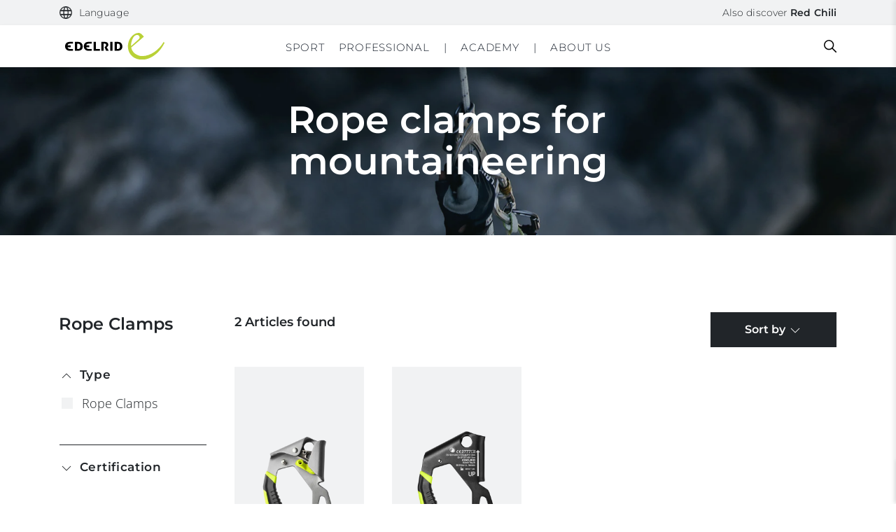

--- FILE ---
content_type: text/html; charset=UTF-8
request_url: https://edelrid.com/us-en/sport/rope-clamps-shop
body_size: 31684
content:
<!DOCTYPE html>
<html lang="en-US">
<head>
      <script src="https://consent.cookiefirst.com/sites/edelrid.com-aa554882-1e82-449e-bece-5b0fad291882/consent.js" type="e8d8da91ad0b9d53b6fc7a9b-text/javascript"></script>
    <meta charset="UTF-8">
  <meta name="viewport" content="width=device-width, initial-scale=1">

  
  <meta name="google-site-verification" content="t5BNvrLYVE_rofRwgc47djPU_ntCNz-UhYpbS_TQ438"/><link rel="apple-touch-icon" sizes="57x57" href="/favicon/edelrid/apple-icon-57x57.png"><link rel="apple-touch-icon" sizes="60x60" href="/favicon/edelrid/apple-icon-60x60.png"><link rel="apple-touch-icon" sizes="72x72" href="/favicon/edelrid/apple-icon-72x72.png"><link rel="apple-touch-icon" sizes="76x76" href="/favicon/edelrid/apple-icon-76x76.png"><link rel="apple-touch-icon" sizes="114x114" href="/favicon/edelrid/apple-icon-114x114.png"><link rel="apple-touch-icon" sizes="120x120" href="/favicon/edelrid/apple-icon-120x120.png"><link rel="apple-touch-icon" sizes="144x144" href="/favicon/edelrid/apple-icon-144x144.png"><link rel="apple-touch-icon" sizes="152x152" href="/favicon/edelrid/apple-icon-152x152.png"><link rel="apple-touch-icon" sizes="180x180" href="/favicon/edelrid/apple-icon-180x180.png"><link rel="icon" type="image/png" sizes="192x192"  href="/favicon/edelrid/android-icon-192x192.png"><link rel="icon" type="image/png" sizes="32x32" href="/favicon/edelrid/favicon-32x32.png"><link rel="icon" type="image/png" sizes="96x96" href="/favicon/edelrid/favicon-96x96.png"><link rel="icon" type="image/png" sizes="16x16" href="/favicon/edelrid/favicon-16x16.png"><link rel="manifest" href="/favicon/edelrid/manifest.json"><meta name="msapplication-TileColor" content="#ffffff"><meta name="msapplication-TileImage" content="/favicon/edelrid/ms-icon-144x144.png"><meta name="theme-color" content="#ffffff"><link rel="alternate" hreflang="de-DE" href="https://edelrid.com/de-de/sport/seilklemmen-shop"/><link rel="alternate" hreflang="en-DE" href="https://edelrid.com/de-en/sport/rope-clamps-shop"/><link rel="alternate" hreflang="fr-FR" href="https://edelrid.com/fr-fr/sport/bloqueurs-shop"/><link rel="alternate" hreflang="x-default" href="https://edelrid.com/eu-en/sport/rope-clamps-shop"/><link rel="alternate" hreflang="en-BE" href="https://edelrid.com/eu-en/sport/rope-clamps-shop"/><link rel="alternate" hreflang="en-EE" href="https://edelrid.com/eu-en/sport/rope-clamps-shop"/><link rel="alternate" hreflang="en-FI" href="https://edelrid.com/eu-en/sport/rope-clamps-shop"/><link rel="alternate" hreflang="en-GR" href="https://edelrid.com/eu-en/sport/rope-clamps-shop"/><link rel="alternate" hreflang="en-IE" href="https://edelrid.com/eu-en/sport/rope-clamps-shop"/><link rel="alternate" hreflang="en-IT" href="https://edelrid.com/eu-en/sport/rope-clamps-shop"/><link rel="alternate" hreflang="en-LV" href="https://edelrid.com/eu-en/sport/rope-clamps-shop"/><link rel="alternate" hreflang="en-LT" href="https://edelrid.com/eu-en/sport/rope-clamps-shop"/><link rel="alternate" hreflang="en-LU" href="https://edelrid.com/eu-en/sport/rope-clamps-shop"/><link rel="alternate" hreflang="en-NL" href="https://edelrid.com/eu-en/sport/rope-clamps-shop"/><link rel="alternate" hreflang="en-PT" href="https://edelrid.com/eu-en/sport/rope-clamps-shop"/><link rel="alternate" hreflang="en-SK" href="https://edelrid.com/eu-en/sport/rope-clamps-shop"/><link rel="alternate" hreflang="en-SI" href="https://edelrid.com/eu-en/sport/rope-clamps-shop"/><link rel="alternate" hreflang="en-ES" href="https://edelrid.com/eu-en/sport/rope-clamps-shop"/><link rel="alternate" hreflang="de-AT" href="https://edelrid.com/eu-de/sport/seilklemmen-shop"/><link rel="alternate" hreflang="de-BE" href="https://edelrid.com/eu-de/sport/seilklemmen-shop"/><link rel="alternate" hreflang="de-EE" href="https://edelrid.com/eu-de/sport/seilklemmen-shop"/><link rel="alternate" hreflang="de-FI" href="https://edelrid.com/eu-de/sport/seilklemmen-shop"/><link rel="alternate" hreflang="de-GR" href="https://edelrid.com/eu-de/sport/seilklemmen-shop"/><link rel="alternate" hreflang="de-IE" href="https://edelrid.com/eu-de/sport/seilklemmen-shop"/><link rel="alternate" hreflang="de-IT" href="https://edelrid.com/eu-de/sport/seilklemmen-shop"/><link rel="alternate" hreflang="de-LV" href="https://edelrid.com/eu-de/sport/seilklemmen-shop"/><link rel="alternate" hreflang="de-LT" href="https://edelrid.com/eu-de/sport/seilklemmen-shop"/><link rel="alternate" hreflang="de-LU" href="https://edelrid.com/eu-de/sport/seilklemmen-shop"/><link rel="alternate" hreflang="de-NL" href="https://edelrid.com/eu-de/sport/seilklemmen-shop"/><link rel="alternate" hreflang="de-PT" href="https://edelrid.com/eu-de/sport/seilklemmen-shop"/><link rel="alternate" hreflang="de-SK" href="https://edelrid.com/eu-de/sport/seilklemmen-shop"/><link rel="alternate" hreflang="de-SI" href="https://edelrid.com/eu-de/sport/seilklemmen-shop"/><link rel="alternate" hreflang="de-ES" href="https://edelrid.com/eu-de/sport/seilklemmen-shop"/><link rel="alternate" hreflang="en-HU" href="https://edelrid.com/int-en/sport/rope-clamps-shop"/><link rel="alternate" hreflang="en-MT" href="https://edelrid.com/int-en/sport/rope-clamps-shop"/><link rel="alternate" hreflang="en-CY" href="https://edelrid.com/int-en/sport/rope-clamps-shop"/><link rel="alternate" hreflang="en-CZ" href="https://edelrid.com/int-en/sport/rope-clamps-shop"/><link rel="alternate" hreflang="en-SE" href="https://edelrid.com/int-en/sport/rope-clamps-shop"/><link rel="alternate" hreflang="en-DK" href="https://edelrid.com/int-en/sport/rope-clamps-shop"/><link rel="alternate" hreflang="en-HR" href="https://edelrid.com/int-en/sport/rope-clamps-shop"/><link rel="alternate" hreflang="en-RO" href="https://edelrid.com/int-en/sport/rope-clamps-shop"/><link rel="alternate" hreflang="en-BG" href="https://edelrid.com/int-en/sport/rope-clamps-shop"/><link rel="alternate" hreflang="en-PL" href="https://edelrid.com/int-en/sport/rope-clamps-shop"/><link rel="alternate" hreflang="de-CH" href="https://edelrid.com/ch-de/sport/seilklemmen-shop"/><link rel="alternate" hreflang="en-CH" href="https://edelrid.com/ch-en/sport/rope-clamps-shop"/><link rel="alternate" hreflang="fr-CH" href="https://edelrid.com/ch-fr/sport/bloqueurs-shop"/><link rel="alternate" hreflang="en-GB" href="https://edelrid.com/gb-en/sport/rope-clamps-shop"/><link rel="alternate" hreflang="en-US" href="/us-en/sport/rope-clamps-shop"/><link rel="alternate" hreflang="en-CA" href="/us-en/sport/rope-clamps-shop"/><link rel="alternate" hreflang="en-AU" href="https://edelrid.com/int-en/sport/rope-clamps-shop"/><link rel="alternate" hreflang="en-NZ" href="https://edelrid.com/int-en/sport/rope-clamps-shop"/><link rel="canonical" href="/us-en/sport/rope-clamps-shop"/><style>samp {
            white-space: unset !important;
        }</style>
      <title>Rope clamps for mountaineering | EDELRID</title>
    <meta name="description" content="Rope clamps for mountain sports: can be used for ascending the rope, hauling gear or setting up a block and tackle." />


    
  
      
    
    
    <link rel="stylesheet" href="/build/frontend/653.d34d88c4.css" data-turbo-track="reload"><link rel="stylesheet" href="/build/frontend/edelrid.8fda1bcd.css" data-turbo-track="reload">
  
  <script type="e8d8da91ad0b9d53b6fc7a9b-text/javascript">
      window.dataLayer = window.dataLayer || [];
  </script>

      <script src="/build/frontend/runtime.6fef6f7a.js" defer data-turbo-track="reload" type="e8d8da91ad0b9d53b6fc7a9b-text/javascript"></script><script src="/build/frontend/653.405c6565.js" defer data-turbo-track="reload" type="e8d8da91ad0b9d53b6fc7a9b-text/javascript"></script><script src="/build/frontend/495.2721513b.js" defer data-turbo-track="reload" type="e8d8da91ad0b9d53b6fc7a9b-text/javascript"></script><script src="/build/frontend/edelrid.ca9c84e1.js" defer data-turbo-track="reload" type="e8d8da91ad0b9d53b6fc7a9b-text/javascript"></script>
  
      <script type="e8d8da91ad0b9d53b6fc7a9b-text/javascript">
        window.websiteSettings = {
            mapsKey: ''
        };
    </script>
  
  <script type="e8d8da91ad0b9d53b6fc7a9b-text/javascript">
      window.toastQueue = [];
      window.toast = function (msg) {
          window.toastQueue.push(msg)
      };
  </script>

  
<script type="e8d8da91ad0b9d53b6fc7a9b-text/javascript">
    window.dataLayer = window.dataLayer || [];

                dataLayer.push( {"event":"view_item_list","item_list_id":"filtered-product-listing","item_list_name":"filtered product listing","items":[{"department":"sports","item_brand":"edelrid","item_category":"Rope Clamps","item_category2":"Rope Clamps","item_category3":"","item_category4":"","item_category5":"","item_id":"882530000060","item_name":"HAND CRUISER LEFT","item_variant":"882530000060","discount":0,"price":0,"quantity":1,"affiliation":"Webstore","index":1,"coupon":"","list_id":"filtered-product-listing","list_name":"filtered product listing","promotion_id":"","promotion_name":""},{"department":"sports","item_brand":"edelrid","item_category":"Rope Clamps","item_category2":"Rope Clamps","item_category3":"","item_category4":"","item_category5":"","item_id":"882540000170","item_name":"HAND CRUISER RIGHT","item_variant":"882540000170","discount":0,"price":0,"quantity":1,"affiliation":"Webstore","index":2,"coupon":"","list_id":"filtered-product-listing","list_name":"filtered product listing","promotion_id":"","promotion_name":""}]});

                dataLayer.push( {"event":"view_item_list","item_list_id":"filtered-product-listing","item_list_name":"filtered product listing","items":[{"department":"sports","item_brand":"edelrid","item_category":"Rope Clamps","item_category2":"Rope Clamps","item_category3":"","item_category4":"","item_category5":"","item_id":"882530000060","item_name":"HAND CRUISER LEFT","item_variant":"882530000060","discount":0,"price":0,"quantity":1,"affiliation":"Webstore","index":1,"coupon":"","list_id":"filtered-product-listing","list_name":"filtered product listing","promotion_id":"","promotion_name":""},{"department":"sports","item_brand":"edelrid","item_category":"Rope Clamps","item_category2":"Rope Clamps","item_category3":"","item_category4":"","item_category5":"","item_id":"882540000170","item_name":"HAND CRUISER RIGHT","item_variant":"882540000170","discount":0,"price":0,"quantity":1,"affiliation":"Webstore","index":2,"coupon":"","list_id":"filtered-product-listing","list_name":"filtered product listing","promotion_id":"","promotion_name":""}]});

    
</script>
<!-- Google Tag Manager -->
<script type="e8d8da91ad0b9d53b6fc7a9b-text/javascript">(function(w,d,s,l,i){w[l]=w[l]||[];w[l].push({'gtm.start':
new Date().getTime(),event:'gtm.js'});var f=d.getElementsByTagName(s)[0],
j=d.createElement(s),dl=l!='dataLayer'?'&l='+l:'';j.async=true;j.src=
'https://www.googletagmanager.com/gtm.js?id='+i+dl;f.parentNode.insertBefore(j,f);
})(window,document,'script','dataLayer','GTM-TXKJVKHZ');</script>
<!-- End Google Tag Manager -->
</head>

<body
  class="body"
  data-controller="cart customer-login tabs widget map tracker tracking scroll resize language-selection accessibility"
  data-cart-language-value="en_US"
  data-cart-region-value="us"
  data-brand="edelrid"
  data-cart-brand-value="edelrid"
  data-cart-sidebar-open-value="false"
  data-language-selection-shop-enabled-value="false"
  data-language-selection-location-map-value="[{&quot;regions&quot;:[&quot;DE&quot;],&quot;locations&quot;:[&quot;de-de&quot;,&quot;de-en&quot;]},{&quot;regions&quot;:[&quot;AT&quot;],&quot;locations&quot;:[&quot;eu-de&quot;,&quot;eu-en&quot;]},{&quot;regions&quot;:[&quot;IT&quot;],&quot;locations&quot;:[&quot;eu-de&quot;,&quot;eu-en&quot;]},{&quot;regions&quot;:[&quot;FR&quot;],&quot;locations&quot;:[&quot;fr-fr&quot;]},{&quot;regions&quot;:[&quot;CH&quot;],&quot;locations&quot;:[&quot;ch-de&quot;,&quot;ch-en&quot;,&quot;ch-fr&quot;]},{&quot;regions&quot;:[&quot;GB&quot;],&quot;locations&quot;:[&quot;gb-en&quot;]},{&quot;regions&quot;:[&quot;US&quot;,&quot;CA&quot;],&quot;locations&quot;:[&quot;us-en&quot;]},{&quot;regions&quot;:[&quot;ES&quot;,&quot;PT&quot;,&quot;BE&quot;,&quot;LU&quot;,&quot;NL&quot;,&quot;GR&quot;,&quot;EE&quot;,&quot;FI&quot;,&quot;IE&quot;,&quot;LV&quot;,&quot;LT&quot;,&quot;SK&quot;,&quot;SI&quot;,&quot;SE&quot;,&quot;PL&quot;,&quot;CZ&quot;],&quot;locations&quot;:[&quot;eu-en&quot;]}]"
  data-language-selection-location-default-value="int-en"
  data-turbo="false"
>
<a href="#main-content" class="ed-skip-link" id="skip-link" tabindex="0">
  system.accessibility.skip-link.label
</a>
  <div style="display: none; height: 0;">
    <svg><defs><style>.arrow-left-square_svg__c{fill:none}.arrow-left-square_svg__b{stroke:none}</style><style>.arrow-left_svg__c{fill:none}.arrow-left_svg__b{stroke:none}</style><style>.arrow-right-square_svg__c{fill:none}.arrow-right-square_svg__b{stroke:none}</style><clipPath id="flag-en_svg__a"><path d="M0 0v20h40V0Z" data-name="Path 20111"/></clipPath><clipPath id="flag-en_svg__b"><path d="M20 10h20v10Zm0 0v10H0Zm0 0H0V0Zm0 0V0h20Z" data-name="Path 20108"/></clipPath><clipPath id="flag-uk_svg__a"><path d="M0 0v20h40V0Z" data-name="Path 20111"/></clipPath><clipPath id="flag-uk_svg__b"><path d="M20 10h20v10Zm0 0v10H0Zm0 0H0V0Zm0 0V0h20Z" data-name="Path 20108"/></clipPath><clipPath id="gls_svg__a" clipPathUnits="userSpaceOnUse"><path d="M0 467.2h1018.382V0H0Z"/></clipPath><filter id="marker-green_svg__a" width="25.003" height="31.82" x="0" y="0" filterUnits="userSpaceOnUse"><feOffset dy="2"/><feGaussianBlur result="blur" stdDeviation="1"/><feFlood flood-opacity=".161"/><feComposite in2="blur" operator="in"/><feComposite in="SourceGraphic"/></filter><filter id="marker-red_svg__a" width="25.003" height="31.82" x="0" y="0" filterUnits="userSpaceOnUse"><feOffset dy="2"/><feGaussianBlur result="blur" stdDeviation="1"/><feFlood flood-opacity=".161"/><feComposite in2="blur" operator="in"/><feComposite in="SourceGraphic"/></filter><path id="mountain-grey_svg__SVGID_1_" d="M0 0h33.8v22.4H0z"/><path id="mountain-white_svg__SVGID_1_" d="M0 0h33.8v22.4H0z"/><clipPath id="percent_svg__a"><path fill="none" d="M0 0h24v24H0z" data-name="Rechteck 2"/></clipPath><filter id="pin_svg__a" width="25.003" height="31.82" x="0" y="0" filterUnits="userSpaceOnUse"><feOffset dy="2"/><feGaussianBlur result="blur" stdDeviation="1"/><feFlood flood-opacity=".161"/><feComposite in2="blur" operator="in"/><feComposite in="SourceGraphic"/></filter><style/></defs><symbol id="arrow-left-circle" viewBox="0 0 30 30"><path d="M-13768.5 3122h15.556" style="stroke:#222529;fill:none" transform="rotate(180 -6872.5 1568.5)"/><path d="m-13755.048 3118.5 3.468 3.468-3.468 3.468" style="stroke:#222529;fill:none" transform="rotate(180 -6872 1568.5)"/><g style="stroke:#222529;fill:none" transform="rotate(180 15 15)"><circle cx="15" cy="15" r="15" stroke="none" style="stroke:none"/><circle cx="15" cy="15" r="14.5" style="fill:none"/></g></symbol><symbol id="arrow-left-square" viewBox="0 0 30 30"><path d="M-13768.5 3122h15.556" style="stroke:#222529;fill:none" transform="rotate(180 -6872.5 1568.5)"/><path d="m-13755.048 3118.5 3.468 3.468-3.468 3.468" style="stroke:#222529;fill:none" transform="rotate(180 -6872 1568.5)"/></symbol><symbol id="arrow-left" viewBox="0 0 30 30"><path d="M-13768.5 3122h15.556" style="stroke:#222529;fill:none" transform="rotate(180 -6872.5 1568.5)"/><path d="m-13755.048 3118.5 3.468 3.468-3.468 3.468" style="stroke:#222529;fill:none" transform="rotate(180 -6872 1568.5)"/></symbol><symbol id="arrow-right-circle" viewBox="0 0 30 30"><path d="M-13768.5 3122h15.556" style="stroke:#222529;fill:none" transform="translate(13774.999 -3107.001)"/><path d="m-13755.048 3118.5 3.468 3.468-3.468 3.468" style="stroke:#222529;fill:none" transform="translate(13773.999 -3107.001)"/><g style="stroke:#222529;fill:none"><circle cx="15" cy="15" r="15" stroke="none" style="stroke:none"/><circle cx="15" cy="15" r="14.5" style="fill:none"/></g></symbol><symbol id="arrow-right-square" viewBox="0 0 30 30"><path d="M-13768.5 3122h15.556" style="stroke:#222529;fill:none" transform="translate(13774.999 -3107.001)"/><path d="m-13755.048 3118.5 3.468 3.468-3.468 3.468" style="stroke:#222529;fill:none" transform="translate(13773.999 -3107.001)"/></symbol><symbol id="arrow-right-white" viewBox="0 0 16.626 7.642"><path d="M-13768.5 3122h15.556" style="fill:none;stroke:#fff" transform="translate(13768.499 -3118.147)"/><path d="m-13755.048 3118.5 3.468 3.468-3.468 3.468" style="fill:none;stroke:#fff" transform="translate(13767.499 -3118.147)"/></symbol><symbol id="arrow-right" viewBox="0 0 16.626 7.642"><path d="M-13768.5 3122h15.556" style="fill:none;stroke:#222529" transform="translate(13768.499 -3118.147)"/><path d="m-13755.048 3118.5 3.468 3.468-3.468 3.468" style="fill:none;stroke:#222529" transform="translate(13767.499 -3118.147)"/></symbol><symbol id="basket-green" viewBox="0 0 30.886 27.007"><g fill="none" stroke="#cbd143" stroke-linecap="round" stroke-width="2"><path d="m5.571 9.443-4.28 16.564h28.291L25.124 9.443Z" data-name="Path 970"/><path stroke-linejoin="round" d="M11.227 13.353s-.306-5.914.733-9.791 5.944-2.9 6.722 0 1.11 9.791 1.11 9.791" data-name="Path 971"/></g></symbol><symbol id="basket-grey" viewBox="0 0 19.246 16.756"><path d="m-5411.971-946.992-2.567 9.939h16.974l-2.675-9.939Z" style="fill:none;stroke:#ccc;stroke-linecap:round;stroke-width:1.75px" transform="translate(5415.668 952.935)"/><path d="M-5392.786-957.265a23.6 23.6 0 0 1 .44-5.875c.624-2.326 3.567-1.741 4.033 0a41.458 41.458 0 0 1 .667 5.875" style="stroke-linejoin:round;fill:none;stroke:#ccc;stroke-linecap:round;stroke-width:1.75px" transform="translate(5399.875 965.552)"/></symbol><symbol id="basket-red" viewBox="0 0 30.886 27.007"><g fill="none" stroke="#d72644" stroke-linecap="round" stroke-width="2"><path d="m5.571 9.443-4.28 16.564h28.291L25.124 9.443Z" data-name="Path 970"/><path stroke-linejoin="round" d="M11.227 13.353s-.306-5.914.733-9.791 5.944-2.9 6.722 0 1.11 9.791 1.11 9.791" data-name="Path 971"/></g></symbol><symbol id="basket-white" viewBox="0 0 19.246 16.756"><path d="m-5411.971-946.992-2.567 9.939h16.974l-2.675-9.939Z" style="fill:none;stroke:#fff;stroke-linecap:round;stroke-width:1.75px" transform="translate(5415.668 952.935)"/><path d="M-5392.786-957.265a23.6 23.6 0 0 1 .44-5.875c.624-2.326 3.567-1.741 4.033 0a41.458 41.458 0 0 1 .667 5.875" style="stroke-linejoin:round;fill:none;stroke:#fff;stroke-linecap:round;stroke-width:1.75px" transform="translate(5399.875 965.552)"/></symbol><symbol id="basket" viewBox="0 0 24.902 21.754"><path d="m-5411.115-946.992-3.423 13.251h22.631l-3.566-13.251Z" style="stroke:#000;fill:none;stroke-linecap:round;stroke-width:1.75px" transform="translate(5415.668 954.62)"/><path d="M-5392.777-954.8a31.445 31.445 0 0 1 .586-7.833c.832-3.1 4.755-2.321 5.377 0a55.221 55.221 0 0 1 .889 7.833" style="stroke-linejoin:round;stroke:#000;fill:none;stroke-linecap:round;stroke-width:1.75px" transform="translate(5401.856 965.553)"/></symbol><symbol id="check-circle" viewBox="0 0 52.419 52.064"><g fill="none" stroke="#b9d137" stroke-linecap="round" stroke-linejoin="round" stroke-width="2"><path d="M51.005 26.043A25 25 0 1 1 36.18 3.193"/><path d="m51.005 6.043-25 25.025-7.5-7.5"/></g></symbol><symbol id="courses" viewBox="0 0 254 254"><path d="M225.3 0H59.4C40.2 0 24.6 15.6 24.6 34.8v184.4c0 19.2 15.6 34.8 34.8 34.8h165.9c2.3 0 4.1-1.8 4.1-4.1V4.1c0-2.3-1.8-4.1-4.1-4.1zM32.8 34.8c0-14.7 11.9-26.6 26.6-26.6h161.8v176.2H59.4c-10.7 0-20.2 5-26.6 12.7V34.8zm26.6 211c-14.7 0-26.6-11.9-26.6-26.6 0-14.7 11.9-26.6 26.6-26.6h161.8v53.3H59.4z" style="fill:#fff"/></symbol><symbol id="dhl" viewBox="0 0 98.037 13.864"><g style="opacity:.8"><path d="M0 22.1h13.258l-.724.986H0V22.1Z" style="fill:#fff" transform="translate(0 -11.046)"/><path d="M0 18.445h14.605l-.726.984H0v-.984Z" style="fill:#fff" transform="translate(0 -9.219)"/><path d="M0 25.759h11.912l-.721.979H0v-.979Z" style="fill:#fff" transform="translate(0 -12.875)"/><path d="M182.8 23.087h-13.2l.724-.985H182.8v.985Z" style="fill:#fff" transform="translate(-84.767 -11.047)"/><path d="M181.462 26.738h-14.549l.721-.98h13.828v.979Z" style="fill:#fff" transform="translate(-83.425 -12.875)"/><path d="M173.011 18.445h11.137v.985h-11.861l.724-.985Z" style="fill:#fff" transform="translate(-86.111 -9.219)"/><path d="m25.673 19.174 6.291-8.548h7.807c.863 0 .852.328.43.9s-1.157 1.578-1.593 2.167c-.221.3-.622.844.7.844h10.464a10.863 10.863 0 0 1-8.757 4.637Z" style="fill:#fff" transform="translate(-12.832 -5.312)"/><path d="m85.3 18.443-3.411 4.638h-9s3.41-4.637 3.413-4.637Z" style="fill:#fff" transform="translate(-36.433 -9.219)"/><path d="m111.324 18.445-3.413 4.637h-9s3.41-4.637 3.413-4.637Z" style="fill:#fff" transform="translate(-49.439 -9.219)"/><path d="M128.159 18.444s-.657.9-.977 1.331c-1.13 1.527-.131 3.306 3.557 3.306h14.448l3.413-4.637Z" style="fill:#fff" transform="translate(-63.347 -9.219)"/><path d="m31.339 0-3.133 4.256h17.071c.863 0 .851.328.43.9s-1.145 1.589-1.581 2.178c-.221.3-.622.844.7.844h6.981s1.125-1.531 2.068-2.811C55.163 3.623 53.991 0 49.4 0Z" style="fill:#fff" transform="translate(-14.097)"/><path d="M103.274 8.176H81.262L87.281 0h9l-3.453 4.688h4.016L100.3 0h9l-6.017 8.176Z" style="fill:#fff" transform="translate(-40.615)"/><path d="m146.669 0-6.018 8.176h-9.533S137.138 0 137.141 0Z" style="fill:#fff" transform="translate(-65.534)"/></g></symbol><symbol id="download-green" viewBox="0 0 17.323 16.65"><g fill="none" stroke="#b9d137" stroke-linecap="round" stroke-width="1.5"><path d="M8.532.75v11.619" data-name="Path 83370"/><path d="m4.703 8.602 3.812 3.811 3.811-3.811" data-name="Path 83371"/><path d="M.75 9.539V15.9h15.823V9.539" data-name="Path 83372"/></g></symbol><symbol id="download-red" viewBox="0 0 17.323 16.65"><g fill="none" stroke="#d72644" stroke-linecap="round" stroke-width="1.5"><path d="M8.532.75v11.619" data-name="Path 83370"/><path d="m4.703 8.602 3.812 3.811 3.811-3.811" data-name="Path 83371"/><path d="M.75 9.539V15.9h15.823V9.539" data-name="Path 83372"/></g></symbol><symbol id="download" viewBox="0 0 17.323 16.65"><g fill="none" stroke="#fff" stroke-linecap="round" stroke-width="1.5"><path d="M8.532.75v11.619" data-name="Path 83370"/><path d="m4.703 8.602 3.812 3.811 3.811-3.811" data-name="Path 83371"/><path d="M.75 9.539V15.9h15.823V9.539" data-name="Path 83372"/></g></symbol><symbol id="email" viewBox="0 0 27.543 20"><path fill="#fff" d="M24.788 0H2.754a2.631 2.631 0 0 0-2.74 2.5L0 17.5A2.644 2.644 0 0 0 2.754 20h22.034a2.644 2.644 0 0 0 2.754-2.5v-15A2.644 2.644 0 0 0 24.788 0Zm0 5-11.017 6.25L2.754 5V2.5l11.017 6.25L24.788 2.5Z"/></symbol><symbol id="facebook-circle-white" viewBox="0 0 20 20"><path fill="#fff" d="M19.999 10.06A10 10 0 1 0 8.437 20v-7.031h-2.54V10.06h2.54V7.844c0-2.521 1.492-3.914 3.777-3.914a15.3 15.3 0 0 1 2.239.2v2.471h-1.262a1.45 1.45 0 0 0-1.629 1.571v1.888h2.775l-.444 2.908h-2.33v7.031a10.046 10.046 0 0 0 8.436-9.939Z"/></symbol><symbol id="facebook-circle" viewBox="0 0 26.44 26.442"><path fill="#212529" d="M26.437 13.301a13.22 13.22 0 1 0-15.283 13.136v-9.3H7.796v-3.836h3.358V10.37c0-3.333 1.972-5.175 4.993-5.175a20.224 20.224 0 0 1 2.96.26v3.272h-1.67a1.917 1.917 0 0 0-2.154 2.077v2.5h3.666l-.586 3.845h-3.08v9.288a13.282 13.282 0 0 0 11.154-13.136Z"/></symbol><symbol id="facebook-white" viewBox="0 0 10.703 20"><path d="M12.025 25.843V17.1H8.848v-3.616h3.177v-2.756c0-3.136 1.868-4.868 4.726-4.868a19.239 19.239 0 0 1 2.8.244v3.079h-1.577a1.808 1.808 0 0 0-2.039 1.954v2.347H19.4l-.55 3.616h-2.915v8.743c.006-.034-3.913.057-3.91 0Z" style="fill:#fff" transform="translate(-8.849 -5.861)"/></symbol><symbol id="facebook" viewBox="0 0 10.703 20"><path d="M3.176 19.982v-8.743H-.001V7.623h3.177V4.867c0-3.136 1.868-4.868 4.726-4.868a19.239 19.239 0 0 1 2.8.244v3.079H9.125a1.808 1.808 0 0 0-2.039 1.954v2.347h3.465l-.55 3.616H7.086v8.743c.006-.034-3.913.057-3.91 0Z" class="facebook_svg__a"/></symbol><symbol id="filter" viewBox="0 0 21.75 19.75"><path fill="none" stroke="#212529" stroke-linecap="round" stroke-linejoin="round" stroke-width="1.75" d="M20.875.875h-20l8 9.46v6.54l4 2v-8.54Z"/></symbol><symbol id="flag-de" viewBox="0 0 41.668 20"><path d="M0 0h41.668v20H0z"/><path fill="#d00" d="M0 6.667h41.668V20H0z"/><path fill="#ffce00" d="M0 13.333h40.667V20H0z"/></symbol><symbol id="flag-en" viewBox="0 0 40 20"><g clip-path="url(#flag-en_svg__a)"><path fill="#012169" d="M0 0v20h40V0Z" data-name="Path 20105"/><path stroke="#fff" stroke-width="4" d="m0 0 40 20m0-20L0 20" data-name="Path 20106"/><g clip-path="url(#flag-en_svg__b)" data-name="Group 2583"><path stroke="#c8102e" stroke-width="2.667" d="m0 0 40 20m0-20L0 20" data-name="Path 20107"/></g><path stroke="#fff" stroke-width="6.667" d="M20 0v20M0 10h40" data-name="Path 20109"/><path stroke="#c8102e" stroke-width="4" d="M20 0v20M0 10h40" data-name="Path 20110"/></g></symbol><symbol id="flag-uk" viewBox="0 0 40 20"><g clip-path="url(#flag-uk_svg__a)"><path fill="#012169" d="M0 0v20h40V0Z" data-name="Path 20105"/><path stroke="#fff" stroke-width="4" d="m0 0 40 20m0-20L0 20" data-name="Path 20106"/><g clip-path="url(#flag-uk_svg__b)" data-name="Group 2583"><path stroke="#c8102e" stroke-width="2.667" d="m0 0 40 20m0-20L0 20" data-name="Path 20107"/></g><path stroke="#fff" stroke-width="6.667" d="M20 0v20M0 10h40" data-name="Path 20109"/><path stroke="#c8102e" stroke-width="4" d="M20 0v20M0 10h40" data-name="Path 20110"/></g></symbol><symbol id="gls" viewBox="0 0 1357.84 622.933"><g clip-path="url(#gls_svg__a)" transform="matrix(1.33333 0 0 -1.33333 0 622.933)"><path fill="currentColor" d="M0 0c25.627 0 46.4-20.774 46.4-46.4 0-25.626-20.773-46.401-46.4-46.401-25.626 0-46.399 20.775-46.399 46.401C-46.399-20.774-25.626 0 0 0" style="fill-opacity:1;fill-rule:nonzero;stroke:none" transform="translate(879.062 186.3)"/><path fill="currentColor" d="M0 0v-60.711h50.511c-7.378-11.581-24.015-17.747-35.302-17.747-38.021 0-57.033 21.673-57.033 65.398 0 48.288 25.095 73.002 74.903 73.002 19.772 0 45.627-4.942 73.382-13.688v72.622c-7.984 3.421-20.151 6.083-35.74 8.745-15.97 2.662-30.037 3.802-42.204 3.802-49.429 0-88.591-13.308-117.868-39.923-29.277-26.615-44.106-62.355-44.106-107.602 0-41.443 11.407-74.143 34.22-98.096 22.813-24.334 53.611-36.501 92.393-36.501 38.944 0 74.725 20.213 86.255 45.867l-.249-41.304h56.328V0Z" style="fill-opacity:1;fill-rule:nonzero;stroke:none" transform="translate(228.248 242.977)"/><path fill="currentColor" d="M0 0v272.997h87.45V71.101h95.434V0z" style="fill-opacity:1;fill-rule:nonzero;stroke:none" transform="translate(391.528 96.84)"/><path fill="currentColor" d="M0 0v74.522c12.928-4.181 28.137-7.604 45.247-10.645 17.109-3.042 31.938-4.564 44.485-4.564 21.292 0 32.319 5.324 32.319 14.83 0 6.084-3.422 9.126-19.011 12.547l-30.417 6.844C20.532 105.32-3.802 131.556-3.802 176.041c0 29.277 10.266 52.471 30.418 69.58 20.152 16.73 48.288 25.095 83.648 25.095 24.334 0 61.595-4.944 84.408-10.646v-71.101c-11.786 3.041-25.855 6.083-42.964 8.745-17.11 2.661-30.417 3.802-40.304 3.802-18.63 0-29.276-5.323-29.276-14.829 0-5.703 4.942-9.505 15.208-12.166l35.361-8.365c51.709-12.167 75.663-38.783 75.663-84.029 0-28.897-10.646-51.709-31.558-68.439-20.911-16.73-49.809-25.094-86.69-25.094C55.132-11.406 19.772-6.463 0 0" style="fill-opacity:1;fill-rule:nonzero;stroke:none" transform="translate(602.178 103.684)"/></g></symbol><symbol id="heart-small" viewBox="0 0 18.198 16"><path d="M18.195 5.823a4.525 4.525 0 0 0-6.4 0l-.872.872-.872-.872a4.526 4.526 0 1 0-6.4 6.4l.872.872 6.4 6.4 6.4-6.4.872-.872a4.525 4.525 0 0 0 0-6.4Z" style="fill:none;stroke:#202528;stroke-linecap:round;stroke-linejoin:round;opacity:.5" transform="translate(-1.823 -3.997)"/></symbol><symbol id="heart" viewBox="0 0 23.83 21.008"><path d="M22.7 6.2a5.81 5.81 0 0 0-8.218 0l-1.12 1.12-1.119-1.12a5.811 5.811 0 1 0-8.218 8.218l1.12 1.12 8.218 8.218 8.218-8.218 1.12-1.12a5.81 5.81 0 0 0 0-8.218Z" style="fill:none;stroke:#202528;stroke-linecap:round;stroke-linejoin:round;stroke-width:1.75px" transform="translate(-1.448 -3.622)"/></symbol><symbol id="house" viewBox="0 0 254 254"><path d="m252.3 99.2-122-89.8c-1.4-1.1-3.4-1.1-4.8 0l-44 31.9V12.7c0-2.3-1.8-4.1-4.1-4.1h-28c-2.3 0-4.1 1.8-4.1 4.1v54.8L1.7 99.2c-1.8 1.3-2.2 3.9-.9 5.7.8 1.1 2 1.7 3.3 1.7.8 0 1.7-.3 2.4-.8l10.3-7.5v121.9c0 6.7 2.5 13 7.2 17.7 4.7 4.8 11 7.4 17.7 7.4h170.6c13.8-.1 24.9-11.4 24.9-25.1v-122l10.3 7.6c1.8 1.4 4.4 1 5.7-.9 1.3-1.8 1-4.3-.9-5.7zM53.5 16.8h19.9v30.4L53.5 61.7V16.8zm98.9 220.4h-56v-80.7c4.7-7.1 11.8-12.1 20.2-14.1 8.7-2.1 17.8-.7 25.4 4 4.2 2.6 7.8 6 10.5 10.1v80.7zm76.6-16.9c0 9.3-7.4 16.9-16.7 16.9h-51.6v-81.9c0-.8-.2-1.5-.6-2.1-3.4-5.6-8.2-10.3-13.8-13.8-9.5-5.8-20.7-7.6-31.6-5-10.8 2.6-20 9.3-25.9 18.8-.4.6-.6 1.4-.6 2.1v81.9H41.7c-4.5 0-8.7-1.8-11.9-5-3.2-3.2-4.9-7.4-4.9-11.9V92.6c0-.1-.1-.1-.1-.1l102.9-74.7L229 92.2v128.1z" style="fill:#fff"/></symbol><symbol id="instagram-white" viewBox="0 0 20 20"><path d="M14.481 0H5.519A5.526 5.526 0 0 0 0 5.519v8.962A5.525 5.525 0 0 0 5.519 20h8.961A5.526 5.526 0 0 0 20 14.481V5.519A5.526 5.526 0 0 0 14.481 0Zm3.745 14.481a3.749 3.749 0 0 1-3.745 3.745H5.519a3.749 3.749 0 0 1-3.745-3.745V5.519a3.749 3.749 0 0 1 3.745-3.744h8.961a3.749 3.749 0 0 1 3.745 3.745v8.962Z" style="fill:#fff"/><path d="M45.475 40.97a4.507 4.507 0 1 0 4.507 4.507 4.512 4.512 0 0 0-4.507-4.507Zm0 7.462a2.955 2.955 0 1 1 2.955-2.955 2.959 2.959 0 0 1-2.955 2.955Z" style="fill:#fff" transform="translate(-35.475 -35.477)"/><path d="M120.4 28.251a1.474 1.474 0 1 0 1.043.432 1.481 1.481 0 0 0-1.043-.432Z" style="fill:#fff" transform="translate(-105.133 -24.976)"/></symbol><symbol id="instagram" viewBox="0 0 20 20"><path d="M14.481 0H5.519A5.526 5.526 0 0 0 0 5.519v8.962A5.525 5.525 0 0 0 5.519 20h8.961A5.526 5.526 0 0 0 20 14.481V5.519A5.526 5.526 0 0 0 14.481 0Zm3.745 14.481a3.749 3.749 0 0 1-3.745 3.745H5.519a3.749 3.749 0 0 1-3.745-3.745V5.519a3.749 3.749 0 0 1 3.745-3.744h8.961a3.749 3.749 0 0 1 3.745 3.745v8.962Z" class="instagram_svg__a"/><path d="M10 5.493A4.507 4.507 0 1 0 14.507 10 4.512 4.512 0 0 0 10 5.493Zm0 7.462A2.955 2.955 0 1 1 12.955 10 2.959 2.959 0 0 1 10 12.955ZM15.267 3.275a1.474 1.474 0 1 0 1.043.432 1.481 1.481 0 0 0-1.043-.432Z" class="instagram_svg__a"/></symbol><symbol id="klarna" viewBox="0 0 67.055 15.105"><path d="M0 502.7h3.372v-14.828H0Z" style="fill:#fff;opacity:.8" transform="translate(0 -487.872)"/><path d="M0 0h3.184v14.818H0z" style="fill:#fff;opacity:.8" transform="translate(13.985 .004)"/><path d="M148.484 487.872h-3.3a8.538 8.538 0 0 1-3.406 6.871l-1.307.988 5.062 6.966h4.163l-4.659-6.411a11.844 11.844 0 0 0 3.447-8.414Z" style="fill:#fff;opacity:.8" transform="translate(-136.691 -487.872)"/><path d="M1885.866 648.252a5.29 5.29 0 0 0-3.015-.938 5.408 5.408 0 0 0 0 10.816 5.3 5.3 0 0 0 3.015-.938v.655h3.041V647.6h-3.041Zm-.011 4.47a2.759 2.759 0 1 1-2.756-2.638 2.7 2.7 0 0 1 2.756 2.638Z" style="fill:#fff;opacity:.8" transform="translate(-1826.991 -643.025)"/><path d="M1453.658 647.581a3.685 3.685 0 0 0-3.134 1.429v-1.153h-3.024v10.25h3.066v-5.387a2.152 2.152 0 0 1 2.283-2.323c1.336 0 2.106.806 2.106 2.3v5.408h3.037v-6.518a4.037 4.037 0 0 0-4.334-4.006Z" style="fill:#fff;opacity:.8" transform="translate(-1408.562 -643.285)"/><path d="M2352.936 903.687a1.916 1.916 0 0 0-1.909 1.923 1.916 1.916 0 0 0 1.905 1.927 1.927 1.927 0 0 0 0-3.854Z" style="fill:#fff;opacity:.8" transform="translate(-2287.786 -892.502)"/><path d="M1171.337 659.167v-1.334h-3.114v10.25h3.121V663.3c0-1.615 1.733-2.482 2.937-2.482h.036v-2.982a3.778 3.778 0 0 0-2.98 1.331Z" style="fill:#fff;opacity:.8" transform="translate(-1136.801 -653.261)"/><path d="M693.012 648.252a5.289 5.289 0 0 0-3.016-.938 5.408 5.408 0 0 0 0 10.816 5.3 5.3 0 0 0 3.016-.938v.655h3.042V647.6h-3.042Zm-2.765 7.106a2.639 2.639 0 1 1 2.753-2.636 2.7 2.7 0 0 1-2.753 2.636Z" style="fill:#fff;opacity:.8" transform="translate(-666.222 -643.025)"/></symbol><symbol id="language" viewBox="0 0 20.2 20.2"><path d="M20 10.7a8.8 8.8 0 1 1-8.8 8.8 8.8 8.8 0 0 1 8.8-8.8m0-1.2a10 10 0 1 0 10 10 10 10 0 0 0-10-10Z" style="stroke:#000;fill:#212529;stroke-width:.2px" transform="translate(-9.9 -9.4)"/><path d="M48.043 10.7c.409 0 1.131.678 1.747 2.165a17.924 17.924 0 0 1 1.124 6.635 17.765 17.765 0 0 1-1.125 6.631c-.616 1.481-1.336 2.165-1.747 2.165s-1.131-.678-1.747-2.165a17.965 17.965 0 0 1-1.124-6.631 17.765 17.765 0 0 1 1.129-6.631c.618-1.489 1.34-2.165 1.747-2.165m0-1.2c-2.289 0-4.143 4.478-4.143 10s1.854 10 4.143 10 4.143-4.478 4.143-10S50.331 9.5 48.043 9.5Z" style="stroke:#202529;fill:#212529;stroke-width:.2px" transform="translate(-37.75 -9.4)"/><path d="M0 0h17.426" style="fill:none;stroke:#222529;stroke-miterlimit:10;stroke-width:2px" transform="translate(1.598 13.224)"/><path d="M0 0h17.426" style="fill:none;stroke:#222529;stroke-miterlimit:10;stroke-width:2px" transform="translate(1.598 6.974)"/></symbol><symbol id="link" viewBox="0 0 20.629 20.32"><g fill="#fff" stroke="#212529" stroke-linecap="round" stroke-width="1.5" data-name="Rectangle 147881"><path stroke="none" d="M0 3.32h17v17H0z"/><path fill="none" d="M.75 4.07h15.5v15.5H.75z"/></g><path fill="#fff" d="M7.723 2.32H20v10.4H7.723Z" data-name="Path 83494"/><g fill="none" stroke="#222529" stroke-linecap="round" stroke-width="1.5"><path d="m8.542 11.625 8.27-7.96" data-name="Path 83370"/><path d="M16.861 9.13V3.66h-5.223" data-name="Path 83371"/></g></symbol><symbol id="linkedin" viewBox="0 0 20 18.667"><path d="M2.758 0c.164.036.332.063.492.108A2.382 2.382 0 0 1 5 2.577a2.344 2.344 0 0 1-1.914 2.338A2.609 2.609 0 0 1 .954 4.5a2.367 2.367 0 0 1-.912-1.531.753.753 0 0 0-.042-.14v-.653a.388.388 0 0 0 .034-.1A2.286 2.286 0 0 1 1.564.18 5.881 5.881 0 0 1 2.312 0h.446" style="fill:#fff"/><path d="M4.088 12.444H0V.3h4.076v1.629l.039.011c.031-.038.066-.076.1-.115A4.066 4.066 0 0 1 7.812 0a4.814 4.814 0 0 1 2.508.661 4.152 4.152 0 0 1 1.657 1.959 7.089 7.089 0 0 1 .523 2.841c.008 2.28 0 4.555 0 6.835 0 .042 0 .084-.008.141h-4.1V12.2c0-2.161.008-4.322-.015-6.484a4.217 4.217 0 0 0-.228-1.294A1.818 1.818 0 0 0 6.17 3.2a2.256 2.256 0 0 0-2.005 1.657 3.73 3.73 0 0 0-.077.932c-.008 2.138 0 4.273 0 6.411v.244" style="fill:#fff" transform="translate(7.5 6.222)"/><path d="M0 12.444h5V0H0Z" style="fill:#fff" transform="translate(0 6.222)"/></symbol><symbol id="list" viewBox="0 0 34.38 23.92"><g fill="none" stroke="#fff" stroke-linecap="round" stroke-linejoin="round" stroke-width="3"><path d="M10.217 1.5H32.88" data-name="Path 83495"/><path d="M10.217 11.96H32.88" data-name="Path 83496"/><path d="M10.217 22.42H32.88" data-name="Path 83497"/><path d="M1.5 1.5h0" data-name="Path 83498"/><path d="M1.5 11.96h0" data-name="Path 83499"/><path d="M1.5 22.42h0" data-name="Path 83500"/></g></symbol><symbol id="logout-green" viewBox="0 0 23.656 21.01"><g fill="none" stroke="#becf54" stroke-linecap="round" stroke-width="1.75"><path d="M8.904.873h13.877v19.26H8.904" data-name="Path 83486"/><path d="M15.842 10.65H.875" data-name="Path 83487"/><path stroke-linejoin="round" d="M5.654 5.871.875 10.65l4.779 4.779" data-name="Path 83488"/></g></symbol><symbol id="logout-red" viewBox="0 0 23.656 21.01"><g fill="none" stroke="#d72644" stroke-linecap="round" stroke-width="1.75"><path d="M8.904.873h13.877v19.26H8.904" data-name="Path 83486"/><path d="M15.842 10.65H.875" data-name="Path 83487"/><path stroke-linejoin="round" d="M5.654 5.871.875 10.65l4.779 4.779" data-name="Path 83488"/></g></symbol><symbol id="marker-green" viewBox="0 0 25.003 31.82"><g filter="url(#marker-green_svg__a)"><path fill="#b9d137" d="m12.72 26.82-7.167-9.843a9.451 9.451 0 0 1-2.552-6.476 9.511 9.511 0 0 1 9.5-9.5 9.512 9.512 0 0 1 9.5 9.5 9.507 9.507 0 0 1-2.2 6.073L12.716 26.82ZM12.5 6.001a4.5 4.5 0 0 0-4.5 4.5 4.506 4.506 0 0 0 4.5 4.5 4.507 4.507 0 0 0 4.5-4.5A4.505 4.505 0 0 0 12.5 6Z" data-name="Pin"/></g></symbol><symbol id="marker-red" viewBox="0 0 25.003 31.82"><g filter="url(#marker-red_svg__a)"><path fill="#d72644" d="m12.72 26.82-7.167-9.843a9.451 9.451 0 0 1-2.552-6.476 9.511 9.511 0 0 1 9.5-9.5 9.512 9.512 0 0 1 9.5 9.5 9.507 9.507 0 0 1-2.2 6.073L12.716 26.82ZM12.5 6.001a4.5 4.5 0 0 0-4.5 4.5 4.506 4.506 0 0 0 4.5 4.5 4.507 4.507 0 0 0 4.5-4.5A4.505 4.505 0 0 0 12.5 6Z" data-name="Pin"/></g></symbol><symbol id="marker" viewBox="0 0 21.955 26.5"><g fill="none" stroke="#000" stroke-linecap="round" stroke-linejoin="round" stroke-width="1.5"><path d="M21.205 10.977c0 7.955-10.227 14.773-10.227 14.773S.75 18.932.75 10.977a10.227 10.227 0 1 1 20.455 0Z" data-name="Path 83399"/><path d="M15.477 11.25a4.5 4.5 0 1 1-4.5-4.5 4.5 4.5 0 0 1 4.5 4.5Z" data-name="Path 83400"/></g></symbol><symbol id="mastercard" viewBox="0 0 34.204 26.541"><path d="M55.136 663.167v-1.762a1.033 1.033 0 0 0-1.116-1.116 1.158 1.158 0 0 0-1 .5 1.027 1.027 0 0 0-.94-.5.948.948 0 0 0-.822.411v-.352h-.617v2.818h.617v-1.556c0-.5.264-.734.675-.734s.617.264.617.734v1.556h.617v-1.556a.649.649 0 0 1 .675-.734c.411 0 .617.264.617.734v1.556Zm9.131-2.818h-1v-.849h-.617v.851h-.558v.558h.558v1.291c0 .646.264 1.028.969 1.028a1.641 1.641 0 0 0 .763-.206l-.176-.528a.967.967 0 0 1-.528.147c-.294 0-.411-.176-.411-.47v-1.262h1Zm5.226-.059a.828.828 0 0 0-.734.411v-.352h-.617v2.818h.617v-1.585c0-.47.206-.734.587-.734a1.722 1.722 0 0 1 .382.059l.176-.587a1.939 1.939 0 0 0-.411-.029Zm-7.9.294a2.015 2.015 0 0 0-1.145-.294c-.7 0-1.174.352-1.174.91 0 .47.352.734.969.822l.294.029c.323.059.5.147.5.294 0 .206-.235.352-.646.352a1.621 1.621 0 0 1-.94-.294l-.294.47a2.076 2.076 0 0 0 1.2.352c.822 0 1.292-.382 1.292-.91 0-.5-.382-.763-.969-.851l-.294-.029c-.264-.029-.47-.088-.47-.264 0-.206.206-.323.528-.323a2.116 2.116 0 0 1 .881.235l.264-.5Zm16.383-.294a.828.828 0 0 0-.734.411v-.352h-.617v2.818h.617v-1.585c0-.47.206-.734.587-.734a1.722 1.722 0 0 1 .382.059l.176-.587a1.938 1.938 0 0 0-.411-.029Zm-7.868 1.468a1.41 1.41 0 0 0 1.5 1.468 1.461 1.461 0 0 0 1-.323l-.294-.5a1.187 1.187 0 0 1-.734.264.834.834 0 0 1-.851-.91.866.866 0 0 1 .851-.91 1.187 1.187 0 0 1 .734.264l.294-.5a1.461 1.461 0 0 0-1-.323 1.41 1.41 0 0 0-1.5 1.468Zm5.7 0v-1.409h-.617v.352a1.061 1.061 0 0 0-.881-.411 1.469 1.469 0 0 0 0 2.936.988.988 0 0 0 .881-.411v.352h.617v-1.409Zm-2.261 0a.853.853 0 1 1 1.7 0 .853.853 0 1 1-1.7 0Zm-7.369-1.468a1.469 1.469 0 0 0 .029 2.936 1.8 1.8 0 0 0 1.145-.382l-.294-.44a1.4 1.4 0 0 1-.822.294.792.792 0 0 1-.851-.675h2.085v-.235a1.3 1.3 0 0 0-1.292-1.5Zm0 .528a.687.687 0 0 1 .7.675h-1.466a.743.743 0 0 1 .763-.675Zm15.3.94v-2.525h-.617v1.467a1.061 1.061 0 0 0-.881-.411 1.469 1.469 0 0 0 0 2.936.988.988 0 0 0 .881-.411v.352h.617v-1.409Zm-2.261 0a.853.853 0 1 1 1.7 0 .853.853 0 1 1-1.7 0Zm-20.61 0v-1.409h-.617v.352a1.061 1.061 0 0 0-.881-.411 1.469 1.469 0 0 0 0 2.936.988.988 0 0 0 .881-.411v.352h.61v-1.409Zm-2.29 0a.853.853 0 1 1 1.7 0 .853.853 0 1 1-1.7 0Z" style="fill:#fff" transform="translate(-48.912 -636.685)"/><path d="M517.517 10.57a10.559 10.559 0 0 1-17.087 8.309 10.593 10.593 0 0 0 0-16.617 10.558 10.558 0 0 1 17.087 8.309Z" style="opacity:.7;fill:#fff" transform="translate(-483.314)"/><path d="M17.087 18.878A10.566 10.566 0 1 1 10.57 0a10.5 10.5 0 0 1 6.518 2.261 10.593 10.593 0 0 0 0 16.617Z" style="opacity:.8;fill:#fff"/><path d="M390.054 74.409a10.509 10.509 0 0 1-4.022 8.309H386a10.593 10.593 0 0 1 0-16.618h.029a10.6 10.6 0 0 1 4.025 8.309Z" style="opacity:.9;fill:#fff" transform="translate(-368.915 -63.839)"/></symbol><symbol id="minus" viewBox="0 0 13.5 1"><path fill="none" stroke="#222529" stroke-linecap="round" d="M13 .5H.5"/></symbol><symbol id="mountain-grey" viewBox="0 0 33.8 22.4"><style>.mountain-grey_svg__st0{clip-path:url(#mountain-grey_svg__SVGID_00000054233403683168077510000017132252996164997250_)}</style><clipPath id="mountain-grey_svg__SVGID_00000164509938149937839090000012062043930472685234_"><use xlink:href="#mountain-grey_svg__SVGID_1_" style="overflow:visible"/></clipPath><g id="mountain-grey_svg__Gruppe_163207" style="clip-path:url(#mountain-grey_svg__SVGID_00000164509938149937839090000012062043930472685234_)"><path id="mountain-grey_svg__Pfad_83513" d="M33.7 21.5 22.4 3.4c-1-1.5-3-2-4.5-1-.4.3-.8.6-1 1l-6.8 10.8-2.3-3.6c-.2-.3-.5-.3-.8-.2-.1 0-.1.1-.2.2l-2 3.2V7.2l2.9 2.5c.2.2.6.2.8-.1.2-.2.2-.6-.1-.8L4.9 5.7V4.4l2.4 2c.2.2.6.2.8-.1.2-.2.1-.5-.1-.7L4.9 3V1.6l1.3 1c.3.2.6.1.8-.1.2-.2.1-.6-.1-.8L4.7.1C4.5 0 4.2 0 4 .1L1.9 1.7c-.3.2-.3.6-.1.8s.5.3.8.1l1.3-1V3L.7 5.6c-.2.2-.2.5 0 .7s.5.3.8.1l2.4-2v1.3L.2 8.9c-.2.1-.3.5-.1.7.2.2.5.3.8.1l2.9-2.5v8.4l-3.7 6c-.2.3-.1.6.2.8.1.1.2.1.3.1h32.7c.3 0 .5-.2.5-.5s0-.4-.1-.5m-28-.2H1.5L7.3 12l2.1 3.3-3.7 6zm17.2 0V17l2.9 2.5c.2.2.6.2.8-.1.2-.2.2-.6-.1-.8l-3.6-3.1v-1.3l2.4 2c.2.2.6.2.8-.1.2-.2.2-.6-.1-.8l-3.1-2.6v-1.4l1.3 1c.2.2.6.1.8-.1.2-.2.1-.6-.1-.8l-2.2-1.6c-.2-.1-.5-.1-.7 0l-2.2 1.6c-.2.2-.3.5-.1.8.2.2.5.3.8.1l1.3-1v1.4l-3.1 2.6c-.2.2-.3.5-.1.8.2.2.5.3.8.1l2.4-2v1.3l-3.6 3.1c-.2.2-.3.5-.1.8.2.2.5.3.8.1l2.9-2.5v4.3H7L17.8 4c.6-1 2-1.3 3-.7.3.2.5.4.7.7l10.8 17.3h-9.4z" style="fill:#ccc"/></g></symbol><symbol id="mountain-white" viewBox="0 0 33.8 22.4"><style>.mountain-white_svg__st0{clip-path:url(#mountain-white_svg__SVGID_00000054233403683168077510000017132252996164997250_)}</style><clipPath id="mountain-white_svg__SVGID_00000164509938149937839090000012062043930472685234_"><use xlink:href="#mountain-white_svg__SVGID_1_" style="overflow:visible"/></clipPath><g id="mountain-white_svg__Gruppe_163207" style="clip-path:url(#mountain-white_svg__SVGID_00000164509938149937839090000012062043930472685234_)"><path id="mountain-white_svg__Pfad_83513" d="M33.7 21.5 22.4 3.4c-1-1.5-3-2-4.5-1-.4.3-.8.6-1 1l-6.8 10.8-2.3-3.6c-.2-.3-.5-.3-.8-.2-.1 0-.1.1-.2.2l-2 3.2V7.2l2.9 2.5c.2.2.6.2.8-.1.2-.2.2-.6-.1-.8L4.9 5.7V4.4l2.4 2c.2.2.6.2.8-.1.2-.2.1-.5-.1-.7L4.9 3V1.6l1.3 1c.3.2.6.1.8-.1.2-.2.1-.6-.1-.8L4.7.1C4.5 0 4.2 0 4 .1L1.9 1.7c-.3.2-.3.6-.1.8s.5.3.8.1l1.3-1V3L.7 5.6c-.2.2-.2.5 0 .7s.5.3.8.1l2.4-2v1.3L.2 8.9c-.2.1-.3.5-.1.7.2.2.5.3.8.1l2.9-2.5v8.4l-3.7 6c-.2.3-.1.6.2.8.1.1.2.1.3.1h32.7c.3 0 .5-.2.5-.5s0-.4-.1-.5m-28-.2H1.5L7.3 12l2.1 3.3-3.7 6zm17.2 0V17l2.9 2.5c.2.2.6.2.8-.1.2-.2.2-.6-.1-.8l-3.6-3.1v-1.3l2.4 2c.2.2.6.2.8-.1.2-.2.2-.6-.1-.8l-3.1-2.6v-1.4l1.3 1c.2.2.6.1.8-.1.2-.2.1-.6-.1-.8l-2.2-1.6c-.2-.1-.5-.1-.7 0l-2.2 1.6c-.2.2-.3.5-.1.8.2.2.5.3.8.1l1.3-1v1.4l-3.1 2.6c-.2.2-.3.5-.1.8.2.2.5.3.8.1l2.4-2v1.3l-3.6 3.1c-.2.2-.3.5-.1.8.2.2.5.3.8.1l2.9-2.5v4.3H7L17.8 4c.6-1 2-1.3 3-.7.3.2.5.4.7.7l10.8 17.3h-9.4z" style="fill:#fff"/></g></symbol><symbol id="mouse" viewBox="0 0 30 50"><g fill="none" stroke="#fff" stroke-width="1.75"><g data-name="Rectangle 206"><rect width="30" height="50" stroke="none" rx="15"/><rect width="28.25" height="48.25" x=".875" y=".875" rx="14.125"/></g><path stroke-linecap="round" d="M15 25.634v13.154" data-name="Path 150"/></g></symbol><symbol id="multicolor" viewBox="0 0 524 524"><path d="M-8959.2 26988c-2.3 62-28.3 119.8-73.9 163.9-43.5 42.1-100 66.9-160.8 71V26988h234.7z" style="fill:#f64740" transform="translate(9465 -26717)"/><path d="M-8959.2 26969.9H-9194v-234.8c60.8 4.1 117.3 29 160.8 71 45.6 44.1 71.6 101.9 74 163.8z" style="fill:#b9d137" transform="translate(9465 -26717)"/><path d="M-9212 26717.1v.5c2.6-.2 5.2-.3 7.9-.4-2.7-.1-5.3-.1-7.9-.1zm0 523.2v.6c3.4 0 6.8-.1 10.1-.2-3.4 0-6.8-.1-10.1-.4z" style="fill:#fff" transform="translate(9465 -26717)"/><path d="M-9671 26740.9V26506h234.7c-2.3 61.9-28.3 119.8-73.9 163.9-43.4 42.1-100 66.9-160.8 71z" style="fill:#3da3d4" transform="rotate(180 -4709 13379.5)"/><path d="M-9671 26488v-234.8c60.8 4.1 117.3 29 160.8 71 45.5 44.1 71.6 101.9 73.9 163.8H-9671z" style="fill:#feeb00" transform="rotate(180 -4709 13379.5)"/><path d="M-9689 26759c3.4 0 6.8-.1 10.1-.2-3.4-.1-6.8-.2-10.2-.5l.1.7zm7.8-523.8c-2.6-.1-5.2-.1-7.9-.1v.5c2.7-.2 5.3-.3 7.9-.4z" style="fill:#fff" transform="rotate(180 -4709 13379.5)"/><path d="M-9862.6 26682.2c46.9 45.3 108 72 173.6 76.2 3.4.2 6.8.4 10.2.5 2.6-.1 5.2-.2 7.9-.4 65.6-4.1 126.7-30.8 173.6-76.2 51.2-49.5 79.4-115.3 79.4-185.2 0-70-28.2-135.8-79.4-185.2-46.9-45.3-108-72-173.6-76.2-3.4-.2-6.8-.4-10.2-.5-2.6.1-5.2.2-7.9.4-65.6 4.1-126.7 30.8-173.6 76.2-51.2 49.5-79.4 115.3-79.4 185.2 0 69.9 28.2 135.7 79.4 185.2zm191.6-429c60.8 4.1 117.3 29 160.8 71 45.5 44.1 71.6 101.9 73.9 163.8H-9671v-234.8zm0 252.9h234.7c-2.3 61.9-28.3 119.8-73.9 163.9-43.5 42.1-100 66.9-160.8 71v-234.9zm-18 234.8c-60.8-4.1-117.3-29-160.8-71-45.5-44-71.6-101.9-73.9-163.8h234.7v234.8zm-160.9-416.8c43.5-42.1 100-66.9 160.8-71v234.9h-234.7c2.3-62 28.4-119.8 73.9-163.9z" style="fill:#fff" transform="rotate(180 -4709 13379.5)"/></symbol><symbol id="offer" viewBox="0 0 254 254"><path d="M139.4 254h-.2c-7.5 0-14.8-3-20.1-8.3L8.5 135.1C3.1 129.7 0 122.3 0 114.7v-86C0 12.9 12.9 0 28.7 0h86c7.5-.3 14.9 3 20.2 8.3l110.6 110.6c5.4 5.4 8.4 12.6 8.4 20.3 0 7.6-3.1 15-8.5 20.3l-86 86c-5.1 5.4-12.5 8.5-20 8.5zm-.1-8.2c5.5 0 10.7-2.2 14.4-6l86.1-86.1c3.9-3.8 6.1-9 6.1-14.4 0-5.5-2.2-10.7-6-14.6L129.1 14.1c-3.8-3.8-9-5.9-14.4-5.9H28.6c-11.3 0-20.5 9.2-20.5 20.5v86c0 5.4 2.2 10.7 6.1 14.5l110.6 110.6c3.9 3.9 8.8 6 14.5 6zM47.2 69.7c-12.5 0-22.6-10.1-22.6-22.5s10.1-22.5 22.5-22.5 22.5 10.1 22.5 22.5c0 6-2.3 11.7-6.6 15.9-4.2 4.2-9.8 6.5-15.8 6.6zm-.1-36.9c-7.9 0-14.3 6.4-14.3 14.3s6.4 14.3 14.3 14.3h.1c3.8 0 7.4-1.5 10.1-4.2 2.7-2.7 4.2-6.3 4.2-10.1 0-7.9-6.5-14.3-14.4-14.3z" style="fill:#fff"/></symbol><symbol id="order" viewBox="0 0 254 254"><path d="M75.3 34.3H250c2.2 0 4-1.8 4-4s-1.8-4-4-4H75.3c-2.2 0-4 1.8-4 4s1.8 4 4 4zM250 122.9H75.3c-2.2 0-4 1.8-4 4s1.8 4 4 4H250c2.2 0 4-1.8 4-4s-1.8-4-4-4zM250 219.7H75.3c-2.2 0-4 1.8-4 4s1.8 4 4 4H250c2.2 0 4-1.8 4-4s-1.8-4-4-4zM2.4 24.6C1 26 0 28.1 0 30.2c0 1.1.3 2.1.6 3.1.5 1 1 1.9 1.8 2.7 1.4 1.4 3.5 2.3 5.6 2.3 2.3 0 4.3-.8 5.8-2.3.6-.8 1.3-1.8 1.8-2.7.3-1 .5-1.9.5-3.1 0-2.1-.8-4.2-2.3-5.6-2.8-3.1-8.5-3.1-11.4 0zM13.9 121.3c-2.3-2.3-5.8-3.1-8.9-1.8-1 .5-1.8 1-2.6 1.8-.6.6-1.3 1.6-1.8 2.6-.3 1-.6 2.1-.6 3.1 0 2.1 1 4.2 2.4 5.8.8.6 1.6 1.3 2.6 1.6 1 .5 2.1.6 3.1.6 2.3 0 4.3-.8 5.8-2.3 1.4-1.6 2.3-3.7 2.3-5.8 0-1-.2-2.1-.5-3.1-.5-.9-1.2-1.9-1.8-2.5zM13.9 218c-3.1-3.1-8.4-3.1-11.4 0-.8.8-1.3 1.6-1.8 2.6-.3 1-.5 2.1-.5 3.1 0 2.3.8 4.2 2.3 5.8 1.6 1.4 3.5 2.3 5.6 2.3 2.3 0 4.2-.8 5.8-2.3 1.4-1.6 2.3-3.5 2.3-5.8 0-1-.2-2.1-.5-3.1-.5-1-1-1.8-1.8-2.6z" style="fill:#fff"/></symbol><symbol id="paypal" viewBox="0 0 68.28 18.195"><path d="M730.537 163.534h-5.311a.738.738 0 0 0-.729.623l-2.148 13.619a.443.443 0 0 0 .438.511h2.536a.738.738 0 0 0 .729-.624l.579-3.673a.738.738 0 0 1 .728-.624h1.681c3.5 0 5.517-1.693 6.045-5.048a4.09 4.09 0 0 0-.677-3.429 4.928 4.928 0 0 0-3.871-1.356Zm.613 4.974c-.29 1.906-1.746 1.906-3.154 1.906h-.8l.562-3.559a.443.443 0 0 1 .437-.374h.367c.959 0 1.864 0 2.331.547a1.769 1.769 0 0 1 .258 1.48Zm15.263-.061h-2.543a.443.443 0 0 0-.437.374l-.113.711-.178-.258a3.62 3.62 0 0 0-3-1.066 5.848 5.848 0 0 0-5.678 5.114 4.8 4.8 0 0 0 .947 3.907 3.979 3.979 0 0 0 3.2 1.294 4.866 4.866 0 0 0 3.52-1.456l-.113.707a.443.443 0 0 0 .367.507.451.451 0 0 0 .069.006h2.291a.738.738 0 0 0 .729-.624l1.375-8.7a.441.441 0 0 0-.436-.511Zm-3.545 4.95a2.834 2.834 0 0 1-2.87 2.428 1.97 1.97 0 0 1-2.107-2.473 2.847 2.847 0 0 1 2.85-2.448 2.146 2.146 0 0 1 1.7.693 2.2 2.2 0 0 1 .43 1.8Zm17.09-4.95H757.4a.741.741 0 0 0-.611.324l-3.525 5.192-1.494-4.989a.74.74 0 0 0-.708-.527h-2.511a.443.443 0 0 0-.42.586l2.815 8.261-2.646 3.736a.443.443 0 0 0 .361.7h2.552a.737.737 0 0 0 .606-.317l8.5-12.27a.443.443 0 0 0-.364-.7Z" style="fill:#fff" transform="translate(-722.343 -163.533)"/><path d="M1716.011 163.514h-5.311a.738.738 0 0 0-.728.623l-2.148 13.619a.442.442 0 0 0 .436.511h2.726a.516.516 0 0 0 .509-.436l.61-3.86a.738.738 0 0 1 .728-.624h1.681c3.5 0 5.518-1.693 6.046-5.048a4.089 4.089 0 0 0-.678-3.429 4.923 4.923 0 0 0-3.87-1.356Zm.613 4.974c-.29 1.906-1.746 1.906-3.154 1.906h-.8l.563-3.559a.441.441 0 0 1 .436-.374h.368c.958 0 1.864 0 2.331.547a1.77 1.77 0 0 1 .257 1.48Zm15.262-.061h-2.542a.44.44 0 0 0-.437.374l-.112.711-.179-.258a3.619 3.619 0 0 0-3-1.066 5.848 5.848 0 0 0-5.677 5.114 4.8 4.8 0 0 0 .947 3.907 3.981 3.981 0 0 0 3.2 1.294 4.867 4.867 0 0 0 3.52-1.456l-.114.707a.443.443 0 0 0 .438.513h2.29a.738.738 0 0 0 .729-.624l1.375-8.7a.443.443 0 0 0-.371-.506.436.436 0 0 0-.068-.005Zm-3.545 4.95a2.834 2.834 0 0 1-2.87 2.428 1.97 1.97 0 0 1-2.107-2.473 2.848 2.848 0 0 1 2.85-2.448 2.146 2.146 0 0 1 1.7.693 2.191 2.191 0 0 1 .427 1.799Zm6.543-9.489-2.18 13.868a.442.442 0 0 0 .437.511h2.191a.737.737 0 0 0 .729-.624l2.149-13.618a.443.443 0 0 0-.436-.512h-2.454a.443.443 0 0 0-.436.374Z" style="fill:#fff" transform="translate(-1669.936 -163.513)"/></symbol><symbol id="percent" viewBox="0 0 24 24"><g data-name="Gruppe 4"><path fill="currentColor" d="M.354 23.646 23.647.353Z" data-name="Pfad 2"/><g data-name="Gruppe 3"><g clip-path="url(#percent_svg__a)" data-name="Gruppe 2"><path fill="none" stroke="currentColor" stroke-width="1.5" d="M.454 23.547 23.547.454" data-name="Pfad 5"/><path fill="currentColor" d="M19.464 16.877a2.588 2.588 0 1 1-2.588 2.589 2.591 2.591 0 0 1 2.588-2.589m0-1.493a4.082 4.082 0 1 0 4.082 4.082 4.082 4.082 0 0 0-4.082-4.082" data-name="Pfad 3"/><path fill="currentColor" d="M4.535 1.947a2.588 2.588 0 1 1-2.587 2.589 2.591 2.591 0 0 1 2.587-2.589m0-1.493a4.082 4.082 0 1 0 4.083 4.082A4.082 4.082 0 0 0 4.535.454" data-name="Pfad 4"/></g></g></g></symbol><symbol id="phone" viewBox="0 0 26.452 26.502"><path fill="none" stroke="#000" stroke-linecap="round" stroke-linejoin="round" stroke-width="1.5" d="M25.701 19.467v3.764a2.509 2.509 0 0 1-2.735 2.509 24.827 24.827 0 0 1-10.826-3.851 24.463 24.463 0 0 1-7.527-7.527A24.827 24.827 0 0 1 .761 3.485 2.509 2.509 0 0 1 3.257.75h3.764A2.509 2.509 0 0 1 9.53 2.908a16.108 16.108 0 0 0 .878 3.525 2.509 2.509 0 0 1-.565 2.647L8.25 10.673a20.072 20.072 0 0 0 7.527 7.527l1.593-1.593a2.509 2.509 0 0 1 2.647-.565 16.108 16.108 0 0 0 3.525.878 2.509 2.509 0 0 1 2.158 2.547Z"/></symbol><symbol id="pin" viewBox="0 0 25.003 31.82"><g filter="url(#pin_svg__a)"><path fill="#b9d137" d="m12.72 26.82-7.167-9.843a9.451 9.451 0 0 1-2.552-6.476 9.511 9.511 0 0 1 9.5-9.5 9.512 9.512 0 0 1 9.5 9.5 9.507 9.507 0 0 1-2.2 6.073L12.716 26.82ZM12.5 6.001a4.5 4.5 0 0 0-4.5 4.5 4.506 4.506 0 0 0 4.5 4.5 4.507 4.507 0 0 0 4.5-4.5A4.505 4.505 0 0 0 12.5 6Z" data-name="Pin"/></g></symbol><symbol id="play" viewBox="0 0 112 75"><g fill="none" stroke="#fff" stroke-width="2" data-name="Rectangle 2885"><path stroke="none" d="M0 0h112v75H0z"/><path d="M1 1h110v73H1z"/></g><path fill="#fff" d="M48.763 23.836v27.162l17.721-13.385-17.721-13.777" data-name="Path 20001"/></symbol><symbol id="plus" viewBox="0 0 13.5 13.5"><g fill="none" stroke="#222529" stroke-linecap="round"><path d="M6.75.5V13" data-name="Path 83379"/><path d="M13 6.748H.5" data-name="Path 83380"/></g></symbol><symbol id="points" viewBox="0 0 254 254"><path d="M51 247.9c-.8 0-1.7-.3-2.4-.8-1.3-.9-1.9-2.5-1.6-4l14.1-82.5-59.9-58.3c-1.1-1.1-1.5-2.7-1-4.2s1.8-2.6 3.3-2.8l82.8-12 37-75.1c1.4-2.8 6-2.8 7.3 0l37 75.1 82.8 12c1.5.2 2.8 1.3 3.3 2.8.5 1.5.1 3.1-1 4.2l-59.9 58.3L207 243c.3 1.5-.4 3.1-1.6 4-1.3.9-3 1-4.3.3L127 208.5l-74 38.9c-.6.3-1.3.5-2 .5zM12.9 102.2l55.5 54c1 .9 1.4 2.3 1.2 3.6l-13.1 76.5 68.6-36.1c1.2-.6 2.6-.6 3.8 0l68.6 36-13.1-76.4c-.2-1.3.2-2.7 1.2-3.6l55.5-54-76.7-11.1c-1.3-.2-2.5-1-3.1-2.2L127 19.3 92.7 88.9c-.6 1.2-1.8 2-3.1 2.2l-76.7 11.1z" style="fill:#fff"/></symbol><symbol id="profile" viewBox="0 0 254 254"><path d="M181.6 163.9H72.4c-32.4 0-58.7 26.3-58.7 58.7v27.3c0 2.3 1.8 4.1 4.1 4.1s4.1-1.8 4.1-4.1v-27.3c0-27.9 22.7-50.5 50.5-50.5h109.2c27.9 0 50.5 22.7 50.5 50.5v27.3c0 2.3 1.8 4.1 4.1 4.1s4.1-1.8 4.1-4.1v-27.3c0-32.4-26.3-58.7-58.7-58.7zM127 117.4c32.4 0 58.7-26.3 58.7-58.7C185.7 26.3 159.4 0 127 0 94.6 0 68.3 26.3 68.3 58.7c0 32.4 26.3 58.7 58.7 58.7zm0-109.2c27.8 0 50.5 22.7 50.5 50.5 0 27.9-22.7 50.5-50.5 50.5S76.5 86.6 76.5 58.7c0-27.8 22.6-50.5 50.5-50.5z" style="fill:#fff"/></symbol><symbol id="search-grey" viewBox="0 0 25.621 25.621"><g fill="none" stroke="#8d8d8d" stroke-linecap="round" stroke-linejoin="round" stroke-width="3"><path d="M21.056 11.278A9.778 9.778 0 1 1 11.278 1.5a9.778 9.778 0 0 1 9.778 9.778Z" data-name="Path 83383"/><path d="m23.5 23.5-5.317-5.317" data-name="Path 83384"/></g></symbol><symbol id="search-white" viewBox="0 0 19.663 19.663"><g fill="none" stroke="#fff" stroke-linecap="round" stroke-linejoin="round" stroke-width="1.75"><path d="M14.981 7.928A7.053 7.053 0 1 1 7.928.875a7.053 7.053 0 0 1 7.053 7.053Z" data-name="Path 83383"/><path d="m18.426 18.426-5.317-5.317" data-name="Path 83384"/></g></symbol><symbol id="search" viewBox="0 0 19.994 19.999"><path d="M19.759 18.551 14.2 12.938a7.925 7.925 0 1 0-1.2 1.218l5.524 5.576a.856.856 0 0 0 1.208.031.861.861 0 0 0 .027-1.212ZM7.971 14.225a6.257 6.257 0 1 1 4.429-1.833 6.219 6.219 0 0 1-4.429 1.833Z"/></symbol><symbol id="share" viewBox="0 0 24.006 20"><path fill="#fff" d="M23.798 8.401 14.974.151a.451.451 0 0 0-.35-.15c-.275.013-.625.206-.625.5v4.138a.267.267 0 0 1-.225.256C5.005 6.239 1.311 12.802.004 19.614c-.05.269.313.519.481.306 3.2-4.031 7.094-6.663 13.251-6.713a.309.309 0 0 1 .263.3v4.064a.536.536 0 0 0 .906.331l8.882-8.394a.69.69 0 0 0 .219-.525.837.837 0 0 0-.208-.582Z"/></symbol><symbol id="sort" viewBox="0 0 50 50"><path d="M13.5 34.2V15h-1.2v19.1l-3.5-3.2-.8.9 4.9 4.6 5-4.6-.8-.9zM22.1 15h18.2v1.2H22.1zM22.1 21h14.5v1.2H22.1zM22.1 27.1H33v1.2H22.1zM22.1 33.2h7.3v1.2h-7.3z" style="fill:#212529"/></symbol><symbol id="step-ok" viewBox="0 0 25.901 25.015"><g fill="none" stroke="#b9d137" stroke-linecap="round" stroke-linejoin="round"><path d="M24.486 11.41v1.1a11.992 11.992 0 1 1-7.111-10.958"/><path stroke-width="2" d="m24.486 2.92-11.99 12-3.6-3.6"/></g></symbol><symbol id="ups" viewBox="0 0 560 400"><path d="M233.8 159.1h17V233c-6.5 4.4-15.2 6.9-25.7 6.9-16.9 0-25.4-9.2-25.4-27.2v-53.6h17v54.3c0 4.8 1.2 12 9 12 3.5 0 6.2-.8 8.1-2.1v-64.2zM340.8 157.4c9.4-.3 15.7 3.2 18.7 5.5v14.8c-3.5-3.6-9.3-7-15.3-7-4.8 0-9.8 2.1-10 8.1-.2 6.2 4.8 8.7 11.2 12.4 14.2 8.4 17 15.9 16.7 25.8-.3 10.9-7.8 22.8-24.7 22.8-6.7 0-13.4-2.1-18.7-5.3v-15.7c4.4 3.9 10.9 6.9 16.3 6.9h.1c6.2 0 10.3-3.6 10.2-9.5-.1-5.3-3.1-8.2-10.6-12.6-14.1-8.2-16.6-15-16.6-24.1-.2-13.7 11.5-21.8 22.7-22.1z" style="fill:#fff"/><path d="M280 80.5c-39.2 0-71.5 7.5-100 22.5v116.5c0 24.9 9.4 45.7 27.1 60.3 16 13.1 67.1 35.5 72.9 38 5.8-2.5 56.9-25 72.9-38 17.7-14.5 27.1-35.4 27.1-60.3V103c-28.5-15.1-60.8-22.5-100-22.5zm89 139c0 21.7-7.9 39.2-23.1 51.7-13.6 11.2-54.5 29.5-65.9 34.5-11.6-5.1-52.6-23.7-65.9-34.5C199 259 191 241 191 219.5v-66c42.1-38.6 93-48.8 140.4-48.8 12.8 0 25.4.7 37.5 1.9v112.9zM342.5 302.4v10h1.8v-4.2h.3c.1.2 2.7 4.2 2.7 4.2h2.2l-3-4.4c1.3-.3 2.2-1.3 2.2-2.7 0-1.4-.9-2.9-3.3-2.9h-2.9zm2.7 1.5c1.5 0 1.7.8 1.7 1.4 0 .9-.4 1.6-2.3 1.6h-.2v-3h.8zm7 3.5c0 3.7-3 6.8-6.8 6.8-3.7 0-6.8-3-6.8-6.8 0-3.7 3-6.8 6.8-6.8s6.8 3.1 6.8 6.8zm-6.8-8.2c-4.5 0-8.2 3.7-8.2 8.2s3.7 8.2 8.2 8.2c4.6 0 8.2-3.7 8.2-8.2.1-4.5-3.6-8.2-8.2-8.2z" style="fill:#fff"/><path d="M282.5 157.4c-9.3 0-16.8 2.1-23 6.1v111.1h17v-35.9c1.7.5 4.2 1 7.7 1 18.9 0 29.8-17 29.8-41.9.1-25-11.1-40.4-31.5-40.4zm-.3 68.3c-2.3 0-4.3-.6-5.5-1v-52.4c1.4-.7 3.7-1.2 6-1.2 9.9 0 14 7.9 14 27 0 18.6-4.7 27.6-14.5 27.6z" style="fill:#fff"/></symbol><symbol id="user" viewBox="0 0 18.451 20.913"><path d="M22.7 29.391v-2.3a4.4 4.4 0 0 0-4.174-4.591h-8.351A4.4 4.4 0 0 0 6 27.094v2.3" style="fill:none;stroke:#000;stroke-linecap:round;stroke-linejoin:round;stroke-width:1.75px" transform="translate(-5.125 -9.353)"/><path d="M21.187 9.094A4.594 4.594 0 1 1 16.594 4.5a4.594 4.594 0 0 1 4.594 4.594Z" style="fill:none;stroke:#000;stroke-linecap:round;stroke-linejoin:round;stroke-width:1.75px" transform="translate(-7.368 -3.625)"/></symbol><symbol id="visa" viewBox="0 0 47.485 16.012"><g style="opacity:.8"><path d="m22.37 14.193.561-3.257c1.547 1.242 6.226 1.594 6.226-.373S23.938 8.549 23.938 4.8c0-3.981 4.447-4.8 6.32-4.8a10.889 10.889 0 0 1 3.393.633l-.539 3.114c-1.615-.89-5.29-1.1-5.29.539s5.265 1.991 5.265 5.763c0 3.631-3.884 4.965-6.458 4.965a10.571 10.571 0 0 1-4.259-.821Zm-15.145.568L3.946 2.162A14.179 14.179 0 0 0 0 .5L.07.258h5.946a1.618 1.618 0 0 1 1.79 1.307l1.268 6.523.426 2.147L13.1.258h4.061l-6 14.5Zm35.551 0-.441-2.155h-4.8l-.786 2.155h-3.931L38.446 1.34A1.732 1.732 0 0 1 40.187.258h3.033l3.022 14.5Zm-4.15-5.128h3.1L40.608 4.2Zm-22.354 5.128L18.629.258H22.4l-2.36 14.5Z" style="fill:#fff;stroke:transparent;stroke-miterlimit:10" transform="translate(.628 .5)"/></g></symbol><symbol id="youtube-white" viewBox="0 0 20 14.546"><g transform="translate(-1008.5 -11353.638)"><rect width="20" height="14.545" rx="4" style="fill:#fff" transform="translate(1008.5 11353.638)"/><path d="M1015.897 11357.353v6.75l6.286-3.41Z" class="youtube-white_svg__9ef3nz5ka8"/></g></symbol><symbol id="youtube" viewBox="0 0 20 14.546"><g transform="translate(-1008.5 -11353.638)"><rect width="20" height="14.545" rx="4" transform="translate(1008.5 11353.638)"/><path d="M2973.476 17805.41v6.75l6.286-3.41Z" style="fill:#fff" transform="translate(-1957.579 -6448.057)"/></g></symbol></svg>
  </div>
  



      
    

    



<div class="ed-main-navigation-spacer"></div>
<header class="ed-main-navigation">
  <nav class="ed-nav-meta ed-background-grey-0">
    <ul class="uk-list uk-flex uk-flex-middle ed-padding-tiny uk-margin-remove-bottom uk-margin-remove-top uk-margin-auto-left uk-margin-auto-right uk-container uk-container-full">
      <li class="uk-flex-1">
        <span class="uk-flex">
          <a class="ed-link-plain ed-text-tiny uk-flex ed-navigation-letter-spacing" href="#" uk-toggle="target: #modal-language">
            <span class="uk-padding-small-right uk-flex uk-flex-middle">
              





<span class="ed-icon ed-icon-sm ed-icon-language">
      <svg xmlns="http://www.w3.org/2000/svg" width="20.2" height="20.2" viewBox="0 0 20.2 20.2" class="ed-icon-language"><path d="M20 10.7a8.8 8.8 0 1 1-8.8 8.8 8.8 8.8 0 0 1 8.8-8.8m0-1.2a10 10 0 1 0 10 10 10 10 0 0 0-10-10Z" style="stroke:#000;fill:#212529;stroke-width:.2px" transform="translate(-9.9 -9.4)"/><path d="M48.043 10.7c.409 0 1.131.678 1.747 2.165a17.924 17.924 0 0 1 1.124 6.635 17.765 17.765 0 0 1-1.125 6.631c-.616 1.481-1.336 2.165-1.747 2.165s-1.131-.678-1.747-2.165a17.965 17.965 0 0 1-1.124-6.631 17.765 17.765 0 0 1 1.129-6.631c.618-1.489 1.34-2.165 1.747-2.165m0-1.2c-2.289 0-4.143 4.478-4.143 10s1.854 10 4.143 10 4.143-4.478 4.143-10S50.331 9.5 48.043 9.5Z" style="stroke:#202529;fill:#212529;stroke-width:.2px" transform="translate(-37.75 -9.4)"/><path d="M0 0h17.426" style="fill:none;stroke:#222529;stroke-miterlimit:10;stroke-width:2px" transform="translate(1.598 13.224)"/><path d="M0 0h17.426" style="fill:none;stroke:#222529;stroke-miterlimit:10;stroke-width:2px" transform="translate(1.598 6.974)"/></svg>
  </span>
            </span>
            <span>Language</span>
          </a>
        </span>
      </li>

      <li class="uk-margin-remove ed-text-tiny ed-navigation-letter-spacing">
        <a class="ed-link-plain" href="https://www.redchiliclimbing.com/de/index.php">
          Also discover <strong>Red Chili</strong>
        </a>
      </li>
    </ul>
  </nav>

        <div id="modal-language" uk-modal style="display: none">
      <div class="uk-modal-dialog uk-modal-body ed-language-modal">
        <div class="uk-modal-title">Select your country</div>

        <form>
          <div class="ed-margin-medium-bottom">
            <label for="modal-location-country" class="uk-form-label">Country</label>
            <select id="modal-location-country" class="uk-select" name="country">
                              <option value="de">Germany</option>
                              <option value="eu">European Union </option>
                              <option value="int">International</option>
                              <option value="gb">United Kingdom</option>
                              <option value="us">United States</option>
                              <option value="ch">Switzerland</option>
                              <option value="fr">France</option>
                              <option value="es">Spain</option>
                          </select>
          </div>

          <div class="ed-margin-medium-bottom">
            <label class="uk-form-label">Language</label>

                                        <select class="uk-select ed-country-language-select ed-active" data-country="de">
                                  <option value="de">German</option>
                                  <option value="en">English</option>
                              </select>
                                        <select class="uk-select ed-country-language-select " data-country="eu">
                                  <option value="de">German</option>
                                  <option value="en">English</option>
                              </select>
                                        <select class="uk-select ed-country-language-select " data-country="int">
                                  <option value="en">English</option>
                              </select>
                                        <select class="uk-select ed-country-language-select " data-country="gb">
                                  <option value="en">English</option>
                              </select>
                                        <select class="uk-select ed-country-language-select " data-country="us">
                                  <option value="en_US">American English</option>
                              </select>
                                        <select class="uk-select ed-country-language-select " data-country="ch">
                                  <option value="de">German</option>
                                  <option value="fr">French</option>
                                  <option value="en">English</option>
                              </select>
                                        <select class="uk-select ed-country-language-select " data-country="fr">
                                  <option value="fr">French</option>
                              </select>
                                        <select class="uk-select ed-country-language-select " data-country="es">
                                  <option value="es">Spanish</option>
                              </select>
                      </div>

          <div>
            <button class="uk-button ed-button-block ed-button-large uk-width-1-1">Confirm selection</button>
          </div>

        </form>

        <button class="uk-modal-close-default" type="button" uk-close></button>
      </div>
    </div>
  
  




  <nav style="height: 40px;" class="uk-padding-small-top uk-padding-small-bottom ed-nav-main uk-navbar-container" data-category-label="All categories" uk-navbar>
    <ul style="height: 100%;" class="uk-list uk-flex uk-flex-middle uk-margin-remove-bottom uk-margin-remove-top uk-margin-auto-left uk-margin-auto-right uk-container uk-container-full uk-padding-remove ed-list-plain">
      <li class="ed-logo-list-item uk-flex-1 uk-margin-remove ed-padding-tiny-left">
        <a class="ed-link-plain" href="/us-en">
          <img src="/bundles/rrooaarredelridtheme/images/logo-edelrid.svg" alt="Logo" width="142" height="38">
        </a>
      </li>

                            <li class="ed-nav-main-list-item  uk-margin-remove-top uk-padding-small-left uk-padding-small-right uk-text-center uk-visible@m">
                                <a href="/gb-en/sport" class="uk-text-uppercase ed-link-plain ed-navigation-label">Sport </a>
                                  <div style="display: none;" class="uk-navbar-dropdown uk-padding-large-bottom" uk-drop="boundary: !nav; boundary-align: false; pos: bottom-justify; offset: 0; delay-hide: 150; animation: animation-none; ">

              <div class="uk-navbar-dropdown-grid uk-child-width-1-3" uk-grid>

                                  
                    <div class="ed-nav-dropdown-type-text">
                                              <div class="uk-nav-header uk-text-left">Categories</div>
                      
                      <ul class="uk-nav uk-navbar-dropdown-nav uk-text-left ed-text-columns-2">

                                                  <li>
                            <a href="/gb-en/sport/ropes-shop">Ropes</a>
                          </li>
                                                  <li>
                            <a href="/gb-en/sport/harnesses-shop">Harnesses</a>
                          </li>
                                                  <li>
                            <a href="/gb-en/sport/via-ferrata-shop">Via ferrata</a>
                          </li>
                                                  <li>
                            <a href="/gb-en/sport/helmets-shop">Helmets</a>
                          </li>
                                                  <li>
                            <a href="/gb-en/sport/belay-devices-shop">Belay devices</a>
                          </li>
                                                  <li>
                            <a href="/gb-en/sport/lanyards-shop">Lanyards</a>
                          </li>
                                                  <li>
                            <a href="/gb-en/sport/slings-and-webbings-shop">Slings</a>
                          </li>
                                                  <li>
                            <a href="/gb-en/sport/webbing-shop">Flat webbings</a>
                          </li>
                                                  <li>
                            <a href="/gb-en/sport/carabiners-and-quickdraws-shop">Carabiners &amp; Quickdraws</a>
                          </li>
                                                  <li>
                            <a href="/gb-en/sport/pulleys-shop">Pulleys</a>
                          </li>
                                                  <li>
                            <a href="/gb-en/sport/rope-clamps-shop">Ascenders</a>
                          </li>
                                                  <li>
                            <a href="/gb-en/sport/crampons-and-ice-axes-shop">Ice gear</a>
                          </li>
                                                  <li>
                            <a href="/gb-en/sport/clothing-shop">Clothing</a>
                          </li>
                                                  <li>
                            <a href="/gb-en/sport/backpacks-and-rope-bags-shop">Backpacks &amp; Rope bags</a>
                          </li>
                                                  <li>
                            <a href="/gb-en/sport/chalkbags-and-chalk-shop">Chalkbags &amp; Chalk</a>
                          </li>
                                                  <li>
                            <a href="/gb-en/sport/climbing-accessories-shop">Climbing accessories</a>
                          </li>
                                                  <li>
                            <a href="/gb-en/sport/climbing-wall-construction-shop">Climbing wall construction</a>
                          </li>
                                                  <li>
                            <a href="https://redchiliclimbing.com/eu-en/shop/climbing-shoes">Red Chili climbing shoes</a>
                          </li>
                        
                      </ul>


                      
                    </div>


                  
                                                      <div class="ed-nav-dropdown-type-thumbnail">
                                              <div class="uk-nav-header uk-text-left">Climb Green Highlights</div>
                                            <div class="uk-nav uk-navbar-dropdown-nav">

                        
                        <a href="/gb-en/vertical-freedom/edelrid-news/blog/highlights-climb-green" class="ed-nav-children-thumbnail-image ed-nav-children-thumbnail-image-thumbnail-75 uk-text-left uk-display-block">
                          <picture >
	<source srcset="/000-menu/inspiration-box/3636/image-thumb__3636__navigation-level-2-single/ED_Inspiration-Box_Climb-Green.95ffbe76.avif 1x, /000-menu/inspiration-box/3636/image-thumb__3636__navigation-level-2-single/ED_Inspiration-Box_Climb-Green@2x.95ffbe76.avif 2x" width="435" height="225" type="image/avif" />
	<source srcset="/000-menu/inspiration-box/3636/image-thumb__3636__navigation-level-2-single/ED_Inspiration-Box_Climb-Green.9655ff8d.webp 1x, /000-menu/inspiration-box/3636/image-thumb__3636__navigation-level-2-single/ED_Inspiration-Box_Climb-Green@2x.9655ff8d.webp 2x" width="370" height="225" type="image/webp" />
	<source srcset="/000-menu/inspiration-box/3636/image-thumb__3636__navigation-level-2-single/ED_Inspiration-Box_Climb-Green.9655ff8d.jpg 1x, /000-menu/inspiration-box/3636/image-thumb__3636__navigation-level-2-single/ED_Inspiration-Box_Climb-Green@2x.9655ff8d.jpg 2x" width="370" height="225" type="image/jpeg" />
	<img loading="lazy" src="/000-menu/inspiration-box/3636/image-thumb__3636__navigation-level-2-single/ED_Inspiration-Box_Climb-Green.9655ff8d.jpg" width="370" height="225" alt="" srcset="/000-menu/inspiration-box/3636/image-thumb__3636__navigation-level-2-single/ED_Inspiration-Box_Climb-Green.9655ff8d.jpg 1x, /000-menu/inspiration-box/3636/image-thumb__3636__navigation-level-2-single/ED_Inspiration-Box_Climb-Green@2x.9655ff8d.jpg 2x" />
</picture>

                        </a>

                        <div class="uk-margin-small-top uk-text-left">
                          


<a class=" uk-button ed-button-link       uk-padding-remove"   href="/gb-en/vertical-freedom/edelrid-news/blog/highlights-climb-green"   >
  
  
  <span class="uk-text-bold ed-button-content  uk-margin-small-right">See now</span>

      <span class="ed-button-icon-after" uk-icon="icon: arrow-right"></span>
  
  
    </a>
                        </div>

                      </div>

                    </div>

                  
                                  
                    <div class="ed-nav-dropdown-type-tiles">
                                              <div class="uk-nav-header uk-text-left ed-padding-small-left">Activities</div>
                      
                      <div class="uk-nav uk-navbar-dropdown-nav uk-grid uk-grid-small uk-child-width-1-2">

                                                  <a href="/gb-en/sport/activity/via-ferrata" class="ed-link-plain uk-position-relative">
                            <div class="ed-nav-children-tile-image ed-nav-children-tile-image-tiles-75"><picture >
	<source srcset="/000-menu/sp-pr-activities/1617/image-thumb__1617__navigation-level-2-teeming/ED_Menu_Activities_klettersteig.326da41f.avif 1x, /000-menu/sp-pr-activities/1617/image-thumb__1617__navigation-level-2-teeming/ED_Menu_Activities_klettersteig@2x.326da41f.avif 2x" width="210" height="75" type="image/avif" />
	<source srcset="/000-menu/sp-pr-activities/1617/image-thumb__1617__navigation-level-2-teeming/ED_Menu_Activities_klettersteig.c24dd0ea.webp 1x, /000-menu/sp-pr-activities/1617/image-thumb__1617__navigation-level-2-teeming/ED_Menu_Activities_klettersteig@2x.c24dd0ea.webp 2x" width="210" height="75" type="image/webp" />
	<source srcset="/000-menu/sp-pr-activities/1617/image-thumb__1617__navigation-level-2-teeming/ED_Menu_Activities_klettersteig.c24dd0ea.jpg 1x, /000-menu/sp-pr-activities/1617/image-thumb__1617__navigation-level-2-teeming/ED_Menu_Activities_klettersteig@2x.c24dd0ea.jpg 2x" width="210" height="75" type="image/jpeg" />
	<img loading="lazy" src="/000-menu/sp-pr-activities/1617/image-thumb__1617__navigation-level-2-teeming/ED_Menu_Activities_klettersteig.c24dd0ea.jpg" width="210" height="75" alt="" srcset="/000-menu/sp-pr-activities/1617/image-thumb__1617__navigation-level-2-teeming/ED_Menu_Activities_klettersteig.c24dd0ea.jpg 1x, /000-menu/sp-pr-activities/1617/image-thumb__1617__navigation-level-2-teeming/ED_Menu_Activities_klettersteig@2x.c24dd0ea.jpg 2x" />
</picture>
</div>
                            <span class="ed-nav-children-tile-label ed-hyphens">Via ferrata</span>
                          </a>
                                                  <a href="/gb-en/sport/activity/climbing" class="ed-link-plain uk-position-relative">
                            <div class="ed-nav-children-tile-image ed-nav-children-tile-image-tiles-75"><picture >
	<source srcset="/000-menu/sp-pr-activities/1620/image-thumb__1620__navigation-level-2-teeming/ED_Menu_Activities_klettern.3b4cd470.avif 1x, /000-menu/sp-pr-activities/1620/image-thumb__1620__navigation-level-2-teeming/ED_Menu_Activities_klettern@2x.3b4cd470.avif 2x" width="210" height="75" type="image/avif" />
	<source srcset="/000-menu/sp-pr-activities/1620/image-thumb__1620__navigation-level-2-teeming/ED_Menu_Activities_klettern.fab593e6.webp 1x, /000-menu/sp-pr-activities/1620/image-thumb__1620__navigation-level-2-teeming/ED_Menu_Activities_klettern@2x.fab593e6.webp 2x" width="210" height="75" type="image/webp" />
	<source srcset="/000-menu/sp-pr-activities/1620/image-thumb__1620__navigation-level-2-teeming/ED_Menu_Activities_klettern.fab593e6.jpg 1x, /000-menu/sp-pr-activities/1620/image-thumb__1620__navigation-level-2-teeming/ED_Menu_Activities_klettern@2x.fab593e6.jpg 2x" width="210" height="75" type="image/jpeg" />
	<img loading="lazy" src="/000-menu/sp-pr-activities/1620/image-thumb__1620__navigation-level-2-teeming/ED_Menu_Activities_klettern.fab593e6.jpg" width="210" height="75" alt="" srcset="/000-menu/sp-pr-activities/1620/image-thumb__1620__navigation-level-2-teeming/ED_Menu_Activities_klettern.fab593e6.jpg 1x, /000-menu/sp-pr-activities/1620/image-thumb__1620__navigation-level-2-teeming/ED_Menu_Activities_klettern@2x.fab593e6.jpg 2x" />
</picture>
</div>
                            <span class="ed-nav-children-tile-label ed-hyphens">Climbing</span>
                          </a>
                                                  <a href="/gb-en/sport/activity/bouldering" class="ed-link-plain uk-position-relative">
                            <div class="ed-nav-children-tile-image ed-nav-children-tile-image-tiles-75"><picture >
	<source srcset="/000-menu/sp-pr-activities/1614/image-thumb__1614__navigation-level-2-teeming/ED_Menu_Activities_Bouldern.6dbbd3e2.avif 1x, /000-menu/sp-pr-activities/1614/image-thumb__1614__navigation-level-2-teeming/ED_Menu_Activities_Bouldern@2x.6dbbd3e2.avif 2x" width="210" height="75" type="image/avif" />
	<source srcset="/000-menu/sp-pr-activities/1614/image-thumb__1614__navigation-level-2-teeming/ED_Menu_Activities_Bouldern.e63e38ad.webp 1x, /000-menu/sp-pr-activities/1614/image-thumb__1614__navigation-level-2-teeming/ED_Menu_Activities_Bouldern@2x.e63e38ad.webp 2x" width="210" height="75" type="image/webp" />
	<source srcset="/000-menu/sp-pr-activities/1614/image-thumb__1614__navigation-level-2-teeming/ED_Menu_Activities_Bouldern.e63e38ad.jpg 1x, /000-menu/sp-pr-activities/1614/image-thumb__1614__navigation-level-2-teeming/ED_Menu_Activities_Bouldern@2x.e63e38ad.jpg 2x" width="210" height="75" type="image/jpeg" />
	<img loading="lazy" src="/000-menu/sp-pr-activities/1614/image-thumb__1614__navigation-level-2-teeming/ED_Menu_Activities_Bouldern.e63e38ad.jpg" width="210" height="75" alt="" srcset="/000-menu/sp-pr-activities/1614/image-thumb__1614__navigation-level-2-teeming/ED_Menu_Activities_Bouldern.e63e38ad.jpg 1x, /000-menu/sp-pr-activities/1614/image-thumb__1614__navigation-level-2-teeming/ED_Menu_Activities_Bouldern@2x.e63e38ad.jpg 2x" />
</picture>
</div>
                            <span class="ed-nav-children-tile-label ed-hyphens">Bouldering</span>
                          </a>
                                                  <a href="/gb-en/sport/activity/ice-climbing" class="ed-link-plain uk-position-relative">
                            <div class="ed-nav-children-tile-image ed-nav-children-tile-image-tiles-75"><picture >
	<source srcset="/000-menu/sp-pr-activities/1612/image-thumb__1612__navigation-level-2-teeming/ED_Menu_Activities_Eisklettern.0e4f917e.avif 1x, /000-menu/sp-pr-activities/1612/image-thumb__1612__navigation-level-2-teeming/ED_Menu_Activities_Eisklettern@2x.0e4f917e.avif 2x" width="210" height="75" type="image/avif" />
	<source srcset="/000-menu/sp-pr-activities/1612/image-thumb__1612__navigation-level-2-teeming/ED_Menu_Activities_Eisklettern.e4589a02.webp 1x, /000-menu/sp-pr-activities/1612/image-thumb__1612__navigation-level-2-teeming/ED_Menu_Activities_Eisklettern@2x.e4589a02.webp 2x" width="210" height="75" type="image/webp" />
	<source srcset="/000-menu/sp-pr-activities/1612/image-thumb__1612__navigation-level-2-teeming/ED_Menu_Activities_Eisklettern.e4589a02.jpg 1x, /000-menu/sp-pr-activities/1612/image-thumb__1612__navigation-level-2-teeming/ED_Menu_Activities_Eisklettern@2x.e4589a02.jpg 2x" width="210" height="75" type="image/jpeg" />
	<img loading="lazy" src="/000-menu/sp-pr-activities/1612/image-thumb__1612__navigation-level-2-teeming/ED_Menu_Activities_Eisklettern.e4589a02.jpg" width="210" height="75" alt="" srcset="/000-menu/sp-pr-activities/1612/image-thumb__1612__navigation-level-2-teeming/ED_Menu_Activities_Eisklettern.e4589a02.jpg 1x, /000-menu/sp-pr-activities/1612/image-thumb__1612__navigation-level-2-teeming/ED_Menu_Activities_Eisklettern@2x.e4589a02.jpg 2x" />
</picture>
</div>
                            <span class="ed-nav-children-tile-label ed-hyphens">Ice climbing</span>
                          </a>
                                                  <a href="/gb-en/sport/activity/canyoning" class="ed-link-plain uk-position-relative">
                            <div class="ed-nav-children-tile-image ed-nav-children-tile-image-tiles-75"><picture >
	<source srcset="/000-menu/sp-pr-activities/1688/image-thumb__1688__navigation-level-2-teeming/ED_Menu_Activities_Canyoning.08d5e5a5.avif 1x, /000-menu/sp-pr-activities/1688/image-thumb__1688__navigation-level-2-teeming/ED_Menu_Activities_Canyoning@2x.08d5e5a5.avif 2x" width="210" height="75" type="image/avif" />
	<source srcset="/000-menu/sp-pr-activities/1688/image-thumb__1688__navigation-level-2-teeming/ED_Menu_Activities_Canyoning.2617a53c.webp 1x, /000-menu/sp-pr-activities/1688/image-thumb__1688__navigation-level-2-teeming/ED_Menu_Activities_Canyoning@2x.2617a53c.webp 2x" width="210" height="75" type="image/webp" />
	<source srcset="/000-menu/sp-pr-activities/1688/image-thumb__1688__navigation-level-2-teeming/ED_Menu_Activities_Canyoning.2617a53c.jpg 1x, /000-menu/sp-pr-activities/1688/image-thumb__1688__navigation-level-2-teeming/ED_Menu_Activities_Canyoning@2x.2617a53c.jpg 2x" width="210" height="75" type="image/jpeg" />
	<img loading="lazy" src="/000-menu/sp-pr-activities/1688/image-thumb__1688__navigation-level-2-teeming/ED_Menu_Activities_Canyoning.2617a53c.jpg" width="210" height="75" alt="" srcset="/000-menu/sp-pr-activities/1688/image-thumb__1688__navigation-level-2-teeming/ED_Menu_Activities_Canyoning.2617a53c.jpg 1x, /000-menu/sp-pr-activities/1688/image-thumb__1688__navigation-level-2-teeming/ED_Menu_Activities_Canyoning@2x.2617a53c.jpg 2x" />
</picture>
</div>
                            <span class="ed-nav-children-tile-label ed-hyphens">Canyoning</span>
                          </a>
                                                  <a href="/gb-en/sport/activity/mountaineering" class="ed-link-plain uk-position-relative">
                            <div class="ed-nav-children-tile-image ed-nav-children-tile-image-tiles-75"><picture >
	<source srcset="/000-menu/sp-pr-activities/1621/image-thumb__1621__navigation-level-2-teeming/ED_Menu_Activities_Bergsteigen.1ddc1d95.avif 1x, /000-menu/sp-pr-activities/1621/image-thumb__1621__navigation-level-2-teeming/ED_Menu_Activities_Bergsteigen@2x.1ddc1d95.avif 2x" width="210" height="75" type="image/avif" />
	<source srcset="/000-menu/sp-pr-activities/1621/image-thumb__1621__navigation-level-2-teeming/ED_Menu_Activities_Bergsteigen.10a7181f.webp 1x, /000-menu/sp-pr-activities/1621/image-thumb__1621__navigation-level-2-teeming/ED_Menu_Activities_Bergsteigen@2x.10a7181f.webp 2x" width="210" height="75" type="image/webp" />
	<source srcset="/000-menu/sp-pr-activities/1621/image-thumb__1621__navigation-level-2-teeming/ED_Menu_Activities_Bergsteigen.10a7181f.jpg 1x, /000-menu/sp-pr-activities/1621/image-thumb__1621__navigation-level-2-teeming/ED_Menu_Activities_Bergsteigen@2x.10a7181f.jpg 2x" width="210" height="75" type="image/jpeg" />
	<img loading="lazy" src="/000-menu/sp-pr-activities/1621/image-thumb__1621__navigation-level-2-teeming/ED_Menu_Activities_Bergsteigen.10a7181f.jpg" width="210" height="75" alt="" srcset="/000-menu/sp-pr-activities/1621/image-thumb__1621__navigation-level-2-teeming/ED_Menu_Activities_Bergsteigen.10a7181f.jpg 1x, /000-menu/sp-pr-activities/1621/image-thumb__1621__navigation-level-2-teeming/ED_Menu_Activities_Bergsteigen@2x.10a7181f.jpg 2x" />
</picture>
</div>
                            <span class="ed-nav-children-tile-label ed-hyphens">Mountaineering</span>
                          </a>
                                                  <a href="/gb-en/sport/activity/ski-touring" class="ed-link-plain uk-position-relative">
                            <div class="ed-nav-children-tile-image ed-nav-children-tile-image-tiles-75"><picture >
	<source srcset="/000-menu/sp-pr-activities/1626/image-thumb__1626__navigation-level-2-teeming/ED_Menu_Activities_Skitouren.b98a3f48.avif 1x, /000-menu/sp-pr-activities/1626/image-thumb__1626__navigation-level-2-teeming/ED_Menu_Activities_Skitouren@2x.b98a3f48.avif 2x" width="210" height="75" type="image/avif" />
	<source srcset="/000-menu/sp-pr-activities/1626/image-thumb__1626__navigation-level-2-teeming/ED_Menu_Activities_Skitouren.c0652b66.webp 1x, /000-menu/sp-pr-activities/1626/image-thumb__1626__navigation-level-2-teeming/ED_Menu_Activities_Skitouren@2x.c0652b66.webp 2x" width="210" height="75" type="image/webp" />
	<source srcset="/000-menu/sp-pr-activities/1626/image-thumb__1626__navigation-level-2-teeming/ED_Menu_Activities_Skitouren.c0652b66.jpg 1x, /000-menu/sp-pr-activities/1626/image-thumb__1626__navigation-level-2-teeming/ED_Menu_Activities_Skitouren@2x.c0652b66.jpg 2x" width="210" height="75" type="image/jpeg" />
	<img loading="lazy" src="/000-menu/sp-pr-activities/1626/image-thumb__1626__navigation-level-2-teeming/ED_Menu_Activities_Skitouren.c0652b66.jpg" width="210" height="75" alt="" srcset="/000-menu/sp-pr-activities/1626/image-thumb__1626__navigation-level-2-teeming/ED_Menu_Activities_Skitouren.c0652b66.jpg 1x, /000-menu/sp-pr-activities/1626/image-thumb__1626__navigation-level-2-teeming/ED_Menu_Activities_Skitouren@2x.c0652b66.jpg 2x" />
</picture>
</div>
                            <span class="ed-nav-children-tile-label ed-hyphens">Ski tour</span>
                          </a>
                                                  <a href="/gb-en/sport/activity/paragliding" class="ed-link-plain uk-position-relative">
                            <div class="ed-nav-children-tile-image ed-nav-children-tile-image-tiles-75"><picture >
	<source srcset="/000-menu/sp-pr-activities/2072/image-thumb__2072__navigation-level-2-teeming/ED_Menu_Activities_Paragliding.af0d6272.avif 1x, /000-menu/sp-pr-activities/2072/image-thumb__2072__navigation-level-2-teeming/ED_Menu_Activities_Paragliding@2x.af0d6272.avif 2x" width="210" height="75" type="image/avif" />
	<source srcset="/000-menu/sp-pr-activities/2072/image-thumb__2072__navigation-level-2-teeming/ED_Menu_Activities_Paragliding.1969abc1.webp 1x, /000-menu/sp-pr-activities/2072/image-thumb__2072__navigation-level-2-teeming/ED_Menu_Activities_Paragliding@2x.1969abc1.webp 2x" width="210" height="75" type="image/webp" />
	<source srcset="/000-menu/sp-pr-activities/2072/image-thumb__2072__navigation-level-2-teeming/ED_Menu_Activities_Paragliding.1969abc1.jpg 1x, /000-menu/sp-pr-activities/2072/image-thumb__2072__navigation-level-2-teeming/ED_Menu_Activities_Paragliding@2x.1969abc1.jpg 2x" width="210" height="75" type="image/jpeg" />
	<img loading="lazy" src="/000-menu/sp-pr-activities/2072/image-thumb__2072__navigation-level-2-teeming/ED_Menu_Activities_Paragliding.1969abc1.jpg" width="210" height="75" alt="" srcset="/000-menu/sp-pr-activities/2072/image-thumb__2072__navigation-level-2-teeming/ED_Menu_Activities_Paragliding.1969abc1.jpg 1x, /000-menu/sp-pr-activities/2072/image-thumb__2072__navigation-level-2-teeming/ED_Menu_Activities_Paragliding@2x.1969abc1.jpg 2x" />
</picture>
</div>
                            <span class="ed-nav-children-tile-label ed-hyphens">Paragliding</span>
                          </a>
                                              </div>

                    </div>


                  
                
              </div>
            </div>
                    
                  </li>
                      <li class="ed-nav-main-list-item  uk-margin-remove-top uk-padding-small-left uk-padding-small-right uk-text-center uk-visible@m">
                                <a href="/gb-en/professional" class="uk-text-uppercase ed-link-plain ed-navigation-label">Professional</a>
                                  <div style="display: none;" class="uk-navbar-dropdown uk-padding-large-bottom" uk-drop="boundary: !nav; boundary-align: false; pos: bottom-justify; offset: 0; delay-hide: 150; animation: animation-none; ">

              <div class="uk-navbar-dropdown-grid uk-child-width-1-3" uk-grid>

                                  
                    <div class="ed-nav-dropdown-type-text">
                                              <div class="uk-nav-header uk-text-left">Categories</div>
                      
                      <ul class="uk-nav uk-navbar-dropdown-nav uk-text-left ed-text-columns-2">

                                                  <li>
                            <a href="/gb-en/professional/ropes-shop">Ropes</a>
                          </li>
                                                  <li>
                            <a href="/gb-en/professional/work-safety-harness-shop">Harnesses</a>
                          </li>
                                                  <li>
                            <a href="/gb-en/professional/helmet-shop">Helmets</a>
                          </li>
                                                  <li>
                            <a href="/gb-en/professional/descenders-shop">Descenders</a>
                          </li>
                                                  <li>
                            <a href="/gb-en/professional/fall-arresters-shop">Fall arrester</a>
                          </li>
                                                  <li>
                            <a href="/gb-en/professional/lanyards-shop">Lanyards</a>
                          </li>
                                                  <li>
                            <a href="/gb-en/professional/connectors-shop">Connectors</a>
                          </li>
                                                  <li>
                            <a href="/gb-en/professional/anchor-devices-shop">Anchor devices</a>
                          </li>
                                                  <li>
                            <a href="/gb-en/professional/rope-clamps-shop">Rope clamps</a>
                          </li>
                                                  <li>
                            <a href="/gb-en/professional/tree-crampon-shop">Tree crampons</a>
                          </li>
                                                  <li>
                            <a href="/gb-en/professional/pulleys-shop">Pulleys</a>
                          </li>
                                                  <li>
                            <a href="/gb-en/professional/clothing-and-accessories-shop">Clothing &amp; accessoires</a>
                          </li>
                                                  <li>
                            <a href="/gb-en/professional/transport-sacks-and-bags-shop">Sacks &amp; bags</a>
                          </li>
                                                  <li>
                            <a href="/gb-en/professional/accesories-shop">Accessories</a>
                          </li>
                                                  <li>
                            <a href="/gb-en/professional/smart-belay-shop">Smart Belay</a>
                          </li>
                                                  <li>
                            <a href="/gb-en/professional/lines-in-motion-shop">Lines in motion</a>
                          </li>
                        
                      </ul>


                      
                    </div>


                  
                                                      <div class="ed-nav-dropdown-type-thumbnail">
                                              <div class="uk-nav-header uk-text-left">Professional Highlights</div>
                                            <div class="uk-nav uk-navbar-dropdown-nav">

                        
                        <a href="/gb-en/vertical-freedom/edelrid-news/blog/press-new-produkts-work-safety-2025" class="ed-nav-children-thumbnail-image ed-nav-children-thumbnail-image-thumbnail-75 uk-text-left uk-display-block">
                          <picture >
	<source srcset="/000-menu/professional-inspiration-box/4421/image-thumb__4421__navigation-level-2-single/ED_inspiration-box_tectum.84602327.avif 1x, /000-menu/professional-inspiration-box/4421/image-thumb__4421__navigation-level-2-single/ED_inspiration-box_tectum@2x.84602327.avif 2x" width="435" height="225" type="image/avif" />
	<source srcset="/000-menu/professional-inspiration-box/4421/image-thumb__4421__navigation-level-2-single/ED_inspiration-box_tectum.c56df53a.webp 1x, /000-menu/professional-inspiration-box/4421/image-thumb__4421__navigation-level-2-single/ED_inspiration-box_tectum@2x.c56df53a.webp 2x" width="335" height="205" type="image/webp" />
	<source srcset="/000-menu/professional-inspiration-box/4421/image-thumb__4421__navigation-level-2-single/ED_inspiration-box_tectum.c56df53a.jpg 1x, /000-menu/professional-inspiration-box/4421/image-thumb__4421__navigation-level-2-single/ED_inspiration-box_tectum@2x.c56df53a.jpg 2x" width="335" height="205" type="image/jpeg" />
	<img loading="lazy" src="/000-menu/professional-inspiration-box/4421/image-thumb__4421__navigation-level-2-single/ED_inspiration-box_tectum.c56df53a.jpg" width="335" height="205" alt="" srcset="/000-menu/professional-inspiration-box/4421/image-thumb__4421__navigation-level-2-single/ED_inspiration-box_tectum.c56df53a.jpg 1x, /000-menu/professional-inspiration-box/4421/image-thumb__4421__navigation-level-2-single/ED_inspiration-box_tectum@2x.c56df53a.jpg 2x" />
</picture>

                        </a>

                        <div class="uk-margin-small-top uk-text-left">
                          


<a class=" uk-button ed-button-link       uk-padding-remove"   href="/gb-en/vertical-freedom/edelrid-news/blog/press-new-produkts-work-safety-2025"   >
  
  
  <span class="uk-text-bold ed-button-content  uk-margin-small-right">View more</span>

      <span class="ed-button-icon-after" uk-icon="icon: arrow-right"></span>
  
  
    </a>
                        </div>

                      </div>

                    </div>

                  
                                  
                    <div class="ed-nav-dropdown-type-tiles">
                                              <div class="uk-nav-header uk-text-left ed-padding-small-left">Application field</div>
                      
                      <div class="uk-nav uk-navbar-dropdown-nav uk-grid uk-grid-small uk-child-width-1-2">

                                                  <a href="/gb-en/professional/activity/tree-care" class="ed-link-plain uk-position-relative">
                            <div class="ed-nav-children-tile-image ed-nav-children-tile-image-tiles-75"><picture >
	<source srcset="/000-menu/sp-pr-activities/1610/image-thumb__1610__navigation-level-2-teeming/ED_Menu_Activities_Baumpflege.fdda133b.avif 1x, /000-menu/sp-pr-activities/1610/image-thumb__1610__navigation-level-2-teeming/ED_Menu_Activities_Baumpflege@2x.fdda133b.avif 2x" width="210" height="75" type="image/avif" />
	<source srcset="/000-menu/sp-pr-activities/1610/image-thumb__1610__navigation-level-2-teeming/ED_Menu_Activities_Baumpflege.f7c14ba5.webp 1x, /000-menu/sp-pr-activities/1610/image-thumb__1610__navigation-level-2-teeming/ED_Menu_Activities_Baumpflege@2x.f7c14ba5.webp 2x" width="210" height="75" type="image/webp" />
	<source srcset="/000-menu/sp-pr-activities/1610/image-thumb__1610__navigation-level-2-teeming/ED_Menu_Activities_Baumpflege.f7c14ba5.jpg 1x, /000-menu/sp-pr-activities/1610/image-thumb__1610__navigation-level-2-teeming/ED_Menu_Activities_Baumpflege@2x.f7c14ba5.jpg 2x" width="210" height="75" type="image/jpeg" />
	<img loading="lazy" src="/000-menu/sp-pr-activities/1610/image-thumb__1610__navigation-level-2-teeming/ED_Menu_Activities_Baumpflege.f7c14ba5.jpg" width="210" height="75" alt="" srcset="/000-menu/sp-pr-activities/1610/image-thumb__1610__navigation-level-2-teeming/ED_Menu_Activities_Baumpflege.f7c14ba5.jpg 1x, /000-menu/sp-pr-activities/1610/image-thumb__1610__navigation-level-2-teeming/ED_Menu_Activities_Baumpflege@2x.f7c14ba5.jpg 2x" />
</picture>
</div>
                            <span class="ed-nav-children-tile-label ed-hyphens">Tree care</span>
                          </a>
                                                  <a href="/gb-en/professional/activity/adventure-parks" class="ed-link-plain uk-position-relative">
                            <div class="ed-nav-children-tile-image ed-nav-children-tile-image-tiles-75"><picture >
	<source srcset="/000-menu/sp-pr-activities/1609/image-thumb__1609__navigation-level-2-teeming/ED_Menu_Activities_AP.b268b59a.avif 1x, /000-menu/sp-pr-activities/1609/image-thumb__1609__navigation-level-2-teeming/ED_Menu_Activities_AP@2x.b268b59a.avif 2x" width="210" height="75" type="image/avif" />
	<source srcset="/000-menu/sp-pr-activities/1609/image-thumb__1609__navigation-level-2-teeming/ED_Menu_Activities_AP.19f52ced.webp 1x, /000-menu/sp-pr-activities/1609/image-thumb__1609__navigation-level-2-teeming/ED_Menu_Activities_AP@2x.19f52ced.webp 2x" width="210" height="75" type="image/webp" />
	<source srcset="/000-menu/sp-pr-activities/1609/image-thumb__1609__navigation-level-2-teeming/ED_Menu_Activities_AP.19f52ced.jpg 1x, /000-menu/sp-pr-activities/1609/image-thumb__1609__navigation-level-2-teeming/ED_Menu_Activities_AP@2x.19f52ced.jpg 2x" width="210" height="75" type="image/jpeg" />
	<img loading="lazy" src="/000-menu/sp-pr-activities/1609/image-thumb__1609__navigation-level-2-teeming/ED_Menu_Activities_AP.19f52ced.jpg" width="210" height="75" alt="" srcset="/000-menu/sp-pr-activities/1609/image-thumb__1609__navigation-level-2-teeming/ED_Menu_Activities_AP.19f52ced.jpg 1x, /000-menu/sp-pr-activities/1609/image-thumb__1609__navigation-level-2-teeming/ED_Menu_Activities_AP@2x.19f52ced.jpg 2x" />
</picture>
</div>
                            <span class="ed-nav-children-tile-label ed-hyphens">Adventure parks</span>
                          </a>
                                                  <a href="/gb-en/professional/activity/scaffoldings-structures-roof-work" class="ed-link-plain uk-position-relative">
                            <div class="ed-nav-children-tile-image ed-nav-children-tile-image-tiles-75"><picture >
	<source srcset="/000-menu/sp-pr-activities/1625/image-thumb__1625__navigation-level-2-teeming/ED_Menu_Activities_Geruestbau.94d4b303.avif 1x, /000-menu/sp-pr-activities/1625/image-thumb__1625__navigation-level-2-teeming/ED_Menu_Activities_Geruestbau@2x.94d4b303.avif 2x" width="210" height="75" type="image/avif" />
	<source srcset="/000-menu/sp-pr-activities/1625/image-thumb__1625__navigation-level-2-teeming/ED_Menu_Activities_Geruestbau.99c397fb.webp 1x, /000-menu/sp-pr-activities/1625/image-thumb__1625__navigation-level-2-teeming/ED_Menu_Activities_Geruestbau@2x.99c397fb.webp 2x" width="210" height="75" type="image/webp" />
	<source srcset="/000-menu/sp-pr-activities/1625/image-thumb__1625__navigation-level-2-teeming/ED_Menu_Activities_Geruestbau.99c397fb.jpg 1x, /000-menu/sp-pr-activities/1625/image-thumb__1625__navigation-level-2-teeming/ED_Menu_Activities_Geruestbau@2x.99c397fb.jpg 2x" width="210" height="75" type="image/jpeg" />
	<img loading="lazy" src="/000-menu/sp-pr-activities/1625/image-thumb__1625__navigation-level-2-teeming/ED_Menu_Activities_Geruestbau.99c397fb.jpg" width="210" height="75" alt="" srcset="/000-menu/sp-pr-activities/1625/image-thumb__1625__navigation-level-2-teeming/ED_Menu_Activities_Geruestbau.99c397fb.jpg 1x, /000-menu/sp-pr-activities/1625/image-thumb__1625__navigation-level-2-teeming/ED_Menu_Activities_Geruestbau@2x.99c397fb.jpg 2x" />
</picture>
</div>
                            <span class="ed-nav-children-tile-label ed-hyphens">Scaffolding</span>
                          </a>
                                                  <a href="/gb-en/professional/activity/personal-protective-equipment-against-falls-from-a-height" class="ed-link-plain uk-position-relative">
                            <div class="ed-nav-children-tile-image ed-nav-children-tile-image-tiles-75"><picture >
	<source srcset="/000-menu/sp-pr-activities/1623/image-thumb__1623__navigation-level-2-teeming/ED_Menu_Activities_PSA.db734b81.avif 1x, /000-menu/sp-pr-activities/1623/image-thumb__1623__navigation-level-2-teeming/ED_Menu_Activities_PSA@2x.db734b81.avif 2x" width="210" height="75" type="image/avif" />
	<source srcset="/000-menu/sp-pr-activities/1623/image-thumb__1623__navigation-level-2-teeming/ED_Menu_Activities_PSA.071ee31a.webp 1x, /000-menu/sp-pr-activities/1623/image-thumb__1623__navigation-level-2-teeming/ED_Menu_Activities_PSA@2x.071ee31a.webp 2x" width="210" height="75" type="image/webp" />
	<source srcset="/000-menu/sp-pr-activities/1623/image-thumb__1623__navigation-level-2-teeming/ED_Menu_Activities_PSA.071ee31a.jpg 1x, /000-menu/sp-pr-activities/1623/image-thumb__1623__navigation-level-2-teeming/ED_Menu_Activities_PSA@2x.071ee31a.jpg 2x" width="210" height="75" type="image/jpeg" />
	<img loading="lazy" src="/000-menu/sp-pr-activities/1623/image-thumb__1623__navigation-level-2-teeming/ED_Menu_Activities_PSA.071ee31a.jpg" width="210" height="75" alt="" srcset="/000-menu/sp-pr-activities/1623/image-thumb__1623__navigation-level-2-teeming/ED_Menu_Activities_PSA.071ee31a.jpg 1x, /000-menu/sp-pr-activities/1623/image-thumb__1623__navigation-level-2-teeming/ED_Menu_Activities_PSA@2x.071ee31a.jpg 2x" />
</picture>
</div>
                            <span class="ed-nav-children-tile-label ed-hyphens">PPEaF</span>
                          </a>
                                                  <a href="/gb-en/professional/activity/rescue-and-recovery" class="ed-link-plain uk-position-relative">
                            <div class="ed-nav-children-tile-image ed-nav-children-tile-image-tiles-75"><picture >
	<source srcset="/000-menu/sp-pr-activities/1615/image-thumb__1615__navigation-level-2-teeming/ED_Menu_Activities_Rettung.07389f2f.avif 1x, /000-menu/sp-pr-activities/1615/image-thumb__1615__navigation-level-2-teeming/ED_Menu_Activities_Rettung@2x.07389f2f.avif 2x" width="210" height="75" type="image/avif" />
	<source srcset="/000-menu/sp-pr-activities/1615/image-thumb__1615__navigation-level-2-teeming/ED_Menu_Activities_Rettung.db8f241f.webp 1x, /000-menu/sp-pr-activities/1615/image-thumb__1615__navigation-level-2-teeming/ED_Menu_Activities_Rettung@2x.db8f241f.webp 2x" width="210" height="75" type="image/webp" />
	<source srcset="/000-menu/sp-pr-activities/1615/image-thumb__1615__navigation-level-2-teeming/ED_Menu_Activities_Rettung.db8f241f.jpg 1x, /000-menu/sp-pr-activities/1615/image-thumb__1615__navigation-level-2-teeming/ED_Menu_Activities_Rettung@2x.db8f241f.jpg 2x" width="210" height="75" type="image/jpeg" />
	<img loading="lazy" src="/000-menu/sp-pr-activities/1615/image-thumb__1615__navigation-level-2-teeming/ED_Menu_Activities_Rettung.db8f241f.jpg" width="210" height="75" alt="" srcset="/000-menu/sp-pr-activities/1615/image-thumb__1615__navigation-level-2-teeming/ED_Menu_Activities_Rettung.db8f241f.jpg 1x, /000-menu/sp-pr-activities/1615/image-thumb__1615__navigation-level-2-teeming/ED_Menu_Activities_Rettung@2x.db8f241f.jpg 2x" />
</picture>
</div>
                            <span class="ed-nav-children-tile-label ed-hyphens">Rescue</span>
                          </a>
                                                  <a href="/gb-en/professional/activity/rope-access-technology" class="ed-link-plain uk-position-relative">
                            <div class="ed-nav-children-tile-image ed-nav-children-tile-image-tiles-75"><picture >
	<source srcset="/000-menu/sp-pr-activities/1624/image-thumb__1624__navigation-level-2-teeming/ED_Menu_Activities_Seilzugangstechnik.9e2bd9ca.avif 1x, /000-menu/sp-pr-activities/1624/image-thumb__1624__navigation-level-2-teeming/ED_Menu_Activities_Seilzugangstechnik@2x.9e2bd9ca.avif 2x" width="210" height="75" type="image/avif" />
	<source srcset="/000-menu/sp-pr-activities/1624/image-thumb__1624__navigation-level-2-teeming/ED_Menu_Activities_Seilzugangstechnik.e11dd17d.webp 1x, /000-menu/sp-pr-activities/1624/image-thumb__1624__navigation-level-2-teeming/ED_Menu_Activities_Seilzugangstechnik@2x.e11dd17d.webp 2x" width="210" height="75" type="image/webp" />
	<source srcset="/000-menu/sp-pr-activities/1624/image-thumb__1624__navigation-level-2-teeming/ED_Menu_Activities_Seilzugangstechnik.e11dd17d.jpg 1x, /000-menu/sp-pr-activities/1624/image-thumb__1624__navigation-level-2-teeming/ED_Menu_Activities_Seilzugangstechnik@2x.e11dd17d.jpg 2x" width="210" height="75" type="image/jpeg" />
	<img loading="lazy" src="/000-menu/sp-pr-activities/1624/image-thumb__1624__navigation-level-2-teeming/ED_Menu_Activities_Seilzugangstechnik.e11dd17d.jpg" width="210" height="75" alt="" srcset="/000-menu/sp-pr-activities/1624/image-thumb__1624__navigation-level-2-teeming/ED_Menu_Activities_Seilzugangstechnik.e11dd17d.jpg 1x, /000-menu/sp-pr-activities/1624/image-thumb__1624__navigation-level-2-teeming/ED_Menu_Activities_Seilzugangstechnik@2x.e11dd17d.jpg 2x" />
</picture>
</div>
                            <span class="ed-nav-children-tile-label ed-hyphens">Rope access</span>
                          </a>
                                                  <a href="/gb-en/professional/activity/wind-energy" class="ed-link-plain uk-position-relative">
                            <div class="ed-nav-children-tile-image ed-nav-children-tile-image-tiles-75"><picture >
	<source srcset="/000-menu/sp-pr-activities/1619/image-thumb__1619__navigation-level-2-teeming/ED_Menu_Activities_Windkraft.80eaafb8.avif 1x, /000-menu/sp-pr-activities/1619/image-thumb__1619__navigation-level-2-teeming/ED_Menu_Activities_Windkraft@2x.80eaafb8.avif 2x" width="210" height="75" type="image/avif" />
	<source srcset="/000-menu/sp-pr-activities/1619/image-thumb__1619__navigation-level-2-teeming/ED_Menu_Activities_Windkraft.62336f55.webp 1x, /000-menu/sp-pr-activities/1619/image-thumb__1619__navigation-level-2-teeming/ED_Menu_Activities_Windkraft@2x.62336f55.webp 2x" width="210" height="75" type="image/webp" />
	<source srcset="/000-menu/sp-pr-activities/1619/image-thumb__1619__navigation-level-2-teeming/ED_Menu_Activities_Windkraft.62336f55.jpg 1x, /000-menu/sp-pr-activities/1619/image-thumb__1619__navigation-level-2-teeming/ED_Menu_Activities_Windkraft@2x.62336f55.jpg 2x" width="210" height="75" type="image/jpeg" />
	<img loading="lazy" src="/000-menu/sp-pr-activities/1619/image-thumb__1619__navigation-level-2-teeming/ED_Menu_Activities_Windkraft.62336f55.jpg" width="210" height="75" alt="" srcset="/000-menu/sp-pr-activities/1619/image-thumb__1619__navigation-level-2-teeming/ED_Menu_Activities_Windkraft.62336f55.jpg 1x, /000-menu/sp-pr-activities/1619/image-thumb__1619__navigation-level-2-teeming/ED_Menu_Activities_Windkraft@2x.62336f55.jpg 2x" />
</picture>
</div>
                            <span class="ed-nav-children-tile-label ed-hyphens">Wind energy</span>
                          </a>
                                                  <a href="/gb-en/professional/activity/route-construction" class="ed-link-plain uk-position-relative">
                            <div class="ed-nav-children-tile-image ed-nav-children-tile-image-tiles-75"><picture >
	<source srcset="/000-menu/sp-pr-activities/1622/image-thumb__1622__navigation-level-2-teeming/ED_Menu_Activities_Routenbau.d1e22287.avif 1x, /000-menu/sp-pr-activities/1622/image-thumb__1622__navigation-level-2-teeming/ED_Menu_Activities_Routenbau@2x.d1e22287.avif 2x" width="210" height="75" type="image/avif" />
	<source srcset="/000-menu/sp-pr-activities/1622/image-thumb__1622__navigation-level-2-teeming/ED_Menu_Activities_Routenbau.c16ee139.webp 1x, /000-menu/sp-pr-activities/1622/image-thumb__1622__navigation-level-2-teeming/ED_Menu_Activities_Routenbau@2x.c16ee139.webp 2x" width="210" height="75" type="image/webp" />
	<source srcset="/000-menu/sp-pr-activities/1622/image-thumb__1622__navigation-level-2-teeming/ED_Menu_Activities_Routenbau.c16ee139.jpg 1x, /000-menu/sp-pr-activities/1622/image-thumb__1622__navigation-level-2-teeming/ED_Menu_Activities_Routenbau@2x.c16ee139.jpg 2x" width="210" height="75" type="image/jpeg" />
	<img loading="lazy" src="/000-menu/sp-pr-activities/1622/image-thumb__1622__navigation-level-2-teeming/ED_Menu_Activities_Routenbau.c16ee139.jpg" width="210" height="75" alt="" srcset="/000-menu/sp-pr-activities/1622/image-thumb__1622__navigation-level-2-teeming/ED_Menu_Activities_Routenbau.c16ee139.jpg 1x, /000-menu/sp-pr-activities/1622/image-thumb__1622__navigation-level-2-teeming/ED_Menu_Activities_Routenbau@2x.c16ee139.jpg 2x" />
</picture>
</div>
                            <span class="ed-nav-children-tile-label ed-hyphens">Route construction</span>
                          </a>
                                                  <a href="/gb-en/professional/activity/customer-solutions" class="ed-link-plain uk-position-relative">
                            <div class="ed-nav-children-tile-image ed-nav-children-tile-image-tiles-75"><picture >
	<source srcset="/000-menu/sp-pr-activities/1671/image-thumb__1671__navigation-level-2-teeming/ED_Activity-box_CustomerSolutions.b4efb753.avif 1x, /000-menu/sp-pr-activities/1671/image-thumb__1671__navigation-level-2-teeming/ED_Activity-box_CustomerSolutions@2x.b4efb753.avif 2x" width="210" height="75" type="image/avif" />
	<source srcset="/000-menu/sp-pr-activities/1671/image-thumb__1671__navigation-level-2-teeming/ED_Activity-box_CustomerSolutions.f621fb7a.webp 1x, /000-menu/sp-pr-activities/1671/image-thumb__1671__navigation-level-2-teeming/ED_Activity-box_CustomerSolutions@2x.f621fb7a.webp 2x" width="210" height="75" type="image/webp" />
	<source srcset="/000-menu/sp-pr-activities/1671/image-thumb__1671__navigation-level-2-teeming/ED_Activity-box_CustomerSolutions.f621fb7a.jpg 1x, /000-menu/sp-pr-activities/1671/image-thumb__1671__navigation-level-2-teeming/ED_Activity-box_CustomerSolutions@2x.f621fb7a.jpg 2x" width="210" height="75" type="image/jpeg" />
	<img loading="lazy" src="/000-menu/sp-pr-activities/1671/image-thumb__1671__navigation-level-2-teeming/ED_Activity-box_CustomerSolutions.f621fb7a.jpg" width="210" height="75" alt="" srcset="/000-menu/sp-pr-activities/1671/image-thumb__1671__navigation-level-2-teeming/ED_Activity-box_CustomerSolutions.f621fb7a.jpg 1x, /000-menu/sp-pr-activities/1671/image-thumb__1671__navigation-level-2-teeming/ED_Activity-box_CustomerSolutions@2x.f621fb7a.jpg 2x" />
</picture>
</div>
                            <span class="ed-nav-children-tile-label ed-hyphens">Customer solutions</span>
                          </a>
                                                  <a href="/gb-en/professional/activity/authorities" class="ed-link-plain uk-position-relative">
                            <div class="ed-nav-children-tile-image ed-nav-children-tile-image-tiles-75"><picture >
	<source srcset="/000-menu/sp-pr-activities/4270/image-thumb__4270__navigation-level-2-teeming/ED_Menu_Activities_Authorities.92d2e499.avif 1x, /000-menu/sp-pr-activities/4270/image-thumb__4270__navigation-level-2-teeming/ED_Menu_Activities_Authorities@2x.92d2e499.avif 2x" width="210" height="75" type="image/avif" />
	<source srcset="/000-menu/sp-pr-activities/4270/image-thumb__4270__navigation-level-2-teeming/ED_Menu_Activities_Authorities.6b2a1034.webp 1x, /000-menu/sp-pr-activities/4270/image-thumb__4270__navigation-level-2-teeming/ED_Menu_Activities_Authorities@2x.6b2a1034.webp 2x" width="210" height="75" type="image/webp" />
	<source srcset="/000-menu/sp-pr-activities/4270/image-thumb__4270__navigation-level-2-teeming/ED_Menu_Activities_Authorities.6b2a1034.jpg 1x, /000-menu/sp-pr-activities/4270/image-thumb__4270__navigation-level-2-teeming/ED_Menu_Activities_Authorities@2x.6b2a1034.jpg 2x" width="210" height="75" type="image/jpeg" />
	<img loading="lazy" src="/000-menu/sp-pr-activities/4270/image-thumb__4270__navigation-level-2-teeming/ED_Menu_Activities_Authorities.6b2a1034.jpg" width="210" height="75" alt="" srcset="/000-menu/sp-pr-activities/4270/image-thumb__4270__navigation-level-2-teeming/ED_Menu_Activities_Authorities.6b2a1034.jpg 1x, /000-menu/sp-pr-activities/4270/image-thumb__4270__navigation-level-2-teeming/ED_Menu_Activities_Authorities@2x.6b2a1034.jpg 2x" />
</picture>
</div>
                            <span class="ed-nav-children-tile-label ed-hyphens">Authorities</span>
                          </a>
                                              </div>

                    </div>


                  
                
              </div>
            </div>
                    
                  </li>
                      <li class="ed-nav-main-list-item ed-nav-main-list-item-no-url uk-margin-remove-top uk-padding-small-left uk-padding-small-right uk-text-center uk-visible@m">
                                <span class="uk-text-uppercase ed-navigation-label">|</span>
                                
                  </li>
                      <li class="ed-nav-main-list-item  uk-margin-remove-top uk-padding-small-left uk-padding-small-right uk-text-center uk-visible@m">
                                <a href="/gb-en/knowledge/academy" class="uk-text-uppercase ed-link-plain ed-navigation-label">Academy</a>
                                  <div style="display: none;" class="uk-navbar-dropdown uk-padding-large-bottom" uk-drop="boundary: !nav; boundary-align: false; pos: bottom-justify; offset: 0; delay-hide: 150; animation: animation-none; ">

              <div class="uk-navbar-dropdown-grid uk-child-width-1-3" uk-grid>

                                  
                    <div class="ed-nav-dropdown-type-tiles">
                                              <div class="uk-nav-header uk-text-left ed-padding-small-left">Academy Trainings</div>
                      
                      <div class="uk-nav uk-navbar-dropdown-nav uk-grid uk-grid-small uk-child-width-1-2">

                                                  <a href="/gb-en/knowledge/academy/professional/ppe-inspection#academy" class="ed-link-plain uk-position-relative">
                            <div class="ed-nav-children-tile-image ed-nav-children-tile-image-tiles-75"><picture >
	<source srcset="/000-menu/wissen-menu/4201/image-thumb__4201__navigation-level-2-teeming/ED_menu_academy-psa.3cc67e57.avif 1x, /000-menu/wissen-menu/4201/image-thumb__4201__navigation-level-2-teeming/ED_menu_academy-psa@2x.3cc67e57.avif 2x" width="210" height="75" type="image/avif" />
	<source srcset="/000-menu/wissen-menu/4201/image-thumb__4201__navigation-level-2-teeming/ED_menu_academy-psa.a329a6f7.webp 1x, /000-menu/wissen-menu/4201/image-thumb__4201__navigation-level-2-teeming/ED_menu_academy-psa@2x.a329a6f7.webp 2x" width="210" height="75" type="image/webp" />
	<source srcset="/000-menu/wissen-menu/4201/image-thumb__4201__navigation-level-2-teeming/ED_menu_academy-psa.a329a6f7.jpg 1x, /000-menu/wissen-menu/4201/image-thumb__4201__navigation-level-2-teeming/ED_menu_academy-psa@2x.a329a6f7.jpg 2x" width="210" height="75" type="image/jpeg" />
	<img loading="lazy" src="/000-menu/wissen-menu/4201/image-thumb__4201__navigation-level-2-teeming/ED_menu_academy-psa.a329a6f7.jpg" width="210" height="75" alt="" srcset="/000-menu/wissen-menu/4201/image-thumb__4201__navigation-level-2-teeming/ED_menu_academy-psa.a329a6f7.jpg 1x, /000-menu/wissen-menu/4201/image-thumb__4201__navigation-level-2-teeming/ED_menu_academy-psa@2x.a329a6f7.jpg 2x" />
</picture>
</div>
                            <span class="ed-nav-children-tile-label ed-hyphens">PPE inspection</span>
                          </a>
                                                  <a href="/gb-en/knowledge/academy/professional/ppeaf" class="ed-link-plain uk-position-relative">
                            <div class="ed-nav-children-tile-image ed-nav-children-tile-image-tiles-75"><picture >
	<source srcset="/000-menu/wissen-menu/4202/image-thumb__4202__navigation-level-2-teeming/ED_menu_academy-psaga.81f43507.avif 1x, /000-menu/wissen-menu/4202/image-thumb__4202__navigation-level-2-teeming/ED_menu_academy-psaga@2x.81f43507.avif 2x" width="210" height="75" type="image/avif" />
	<source srcset="/000-menu/wissen-menu/4202/image-thumb__4202__navigation-level-2-teeming/ED_menu_academy-psaga.9033ddaa.webp 1x, /000-menu/wissen-menu/4202/image-thumb__4202__navigation-level-2-teeming/ED_menu_academy-psaga@2x.9033ddaa.webp 2x" width="210" height="75" type="image/webp" />
	<source srcset="/000-menu/wissen-menu/4202/image-thumb__4202__navigation-level-2-teeming/ED_menu_academy-psaga.9033ddaa.jpg 1x, /000-menu/wissen-menu/4202/image-thumb__4202__navigation-level-2-teeming/ED_menu_academy-psaga@2x.9033ddaa.jpg 2x" width="210" height="75" type="image/jpeg" />
	<img loading="lazy" src="/000-menu/wissen-menu/4202/image-thumb__4202__navigation-level-2-teeming/ED_menu_academy-psaga.9033ddaa.jpg" width="210" height="75" alt="" srcset="/000-menu/wissen-menu/4202/image-thumb__4202__navigation-level-2-teeming/ED_menu_academy-psaga.9033ddaa.jpg 1x, /000-menu/wissen-menu/4202/image-thumb__4202__navigation-level-2-teeming/ED_menu_academy-psaga@2x.9033ddaa.jpg 2x" />
</picture>
</div>
                            <span class="ed-nav-children-tile-label ed-hyphens">PPE against fall</span>
                          </a>
                                                  <a href="/gb-en/knowledge/academy/professional/tree-care" class="ed-link-plain uk-position-relative">
                            <div class="ed-nav-children-tile-image ed-nav-children-tile-image-tiles-75"><picture >
	<source srcset="/000-menu/wissen-menu/4200/image-thumb__4200__navigation-level-2-teeming/ED_menu_academy-skt.4254947b.avif 1x, /000-menu/wissen-menu/4200/image-thumb__4200__navigation-level-2-teeming/ED_menu_academy-skt@2x.4254947b.avif 2x" width="210" height="75" type="image/avif" />
	<source srcset="/000-menu/wissen-menu/4200/image-thumb__4200__navigation-level-2-teeming/ED_menu_academy-skt.513cb217.webp 1x, /000-menu/wissen-menu/4200/image-thumb__4200__navigation-level-2-teeming/ED_menu_academy-skt@2x.513cb217.webp 2x" width="210" height="75" type="image/webp" />
	<source srcset="/000-menu/wissen-menu/4200/image-thumb__4200__navigation-level-2-teeming/ED_menu_academy-skt.513cb217.jpg 1x, /000-menu/wissen-menu/4200/image-thumb__4200__navigation-level-2-teeming/ED_menu_academy-skt@2x.513cb217.jpg 2x" width="210" height="75" type="image/jpeg" />
	<img loading="lazy" src="/000-menu/wissen-menu/4200/image-thumb__4200__navigation-level-2-teeming/ED_menu_academy-skt.513cb217.jpg" width="210" height="75" alt="" srcset="/000-menu/wissen-menu/4200/image-thumb__4200__navigation-level-2-teeming/ED_menu_academy-skt.513cb217.jpg 1x, /000-menu/wissen-menu/4200/image-thumb__4200__navigation-level-2-teeming/ED_menu_academy-skt@2x.513cb217.jpg 2x" />
</picture>
</div>
                            <span class="ed-nav-children-tile-label ed-hyphens">Tree care</span>
                          </a>
                                                  <a href="/gb-en/knowledge/academy/professional/rope-access" class="ed-link-plain uk-position-relative">
                            <div class="ed-nav-children-tile-image ed-nav-children-tile-image-tiles-75"><picture >
	<source srcset="/000-menu/wissen-menu/4199/image-thumb__4199__navigation-level-2-teeming/ED_menu_academy-szp.b2943ca4.avif 1x, /000-menu/wissen-menu/4199/image-thumb__4199__navigation-level-2-teeming/ED_menu_academy-szp@2x.b2943ca4.avif 2x" width="210" height="75" type="image/avif" />
	<source srcset="/000-menu/wissen-menu/4199/image-thumb__4199__navigation-level-2-teeming/ED_menu_academy-szp.cf9f83be.webp 1x, /000-menu/wissen-menu/4199/image-thumb__4199__navigation-level-2-teeming/ED_menu_academy-szp@2x.cf9f83be.webp 2x" width="210" height="75" type="image/webp" />
	<source srcset="/000-menu/wissen-menu/4199/image-thumb__4199__navigation-level-2-teeming/ED_menu_academy-szp.cf9f83be.jpg 1x, /000-menu/wissen-menu/4199/image-thumb__4199__navigation-level-2-teeming/ED_menu_academy-szp@2x.cf9f83be.jpg 2x" width="210" height="75" type="image/jpeg" />
	<img loading="lazy" src="/000-menu/wissen-menu/4199/image-thumb__4199__navigation-level-2-teeming/ED_menu_academy-szp.cf9f83be.jpg" width="210" height="75" alt="" srcset="/000-menu/wissen-menu/4199/image-thumb__4199__navigation-level-2-teeming/ED_menu_academy-szp.cf9f83be.jpg 1x, /000-menu/wissen-menu/4199/image-thumb__4199__navigation-level-2-teeming/ED_menu_academy-szp@2x.cf9f83be.jpg 2x" />
</picture>
</div>
                            <span class="ed-nav-children-tile-label ed-hyphens">Rope access</span>
                          </a>
                                                  <a href="/gb-en/knowledge/academy/professional/adventure-park" class="ed-link-plain uk-position-relative">
                            <div class="ed-nav-children-tile-image ed-nav-children-tile-image-tiles-75"><picture >
	<source srcset="/000-menu/wissen-menu/4198/image-thumb__4198__navigation-level-2-teeming/ED_menu_acadmey-ap.40b906d7.avif 1x, /000-menu/wissen-menu/4198/image-thumb__4198__navigation-level-2-teeming/ED_menu_acadmey-ap@2x.40b906d7.avif 2x" width="210" height="75" type="image/avif" />
	<source srcset="/000-menu/wissen-menu/4198/image-thumb__4198__navigation-level-2-teeming/ED_menu_acadmey-ap.8b003fd3.webp 1x, /000-menu/wissen-menu/4198/image-thumb__4198__navigation-level-2-teeming/ED_menu_acadmey-ap@2x.8b003fd3.webp 2x" width="210" height="75" type="image/webp" />
	<source srcset="/000-menu/wissen-menu/4198/image-thumb__4198__navigation-level-2-teeming/ED_menu_acadmey-ap.8b003fd3.jpg 1x, /000-menu/wissen-menu/4198/image-thumb__4198__navigation-level-2-teeming/ED_menu_acadmey-ap@2x.8b003fd3.jpg 2x" width="210" height="75" type="image/jpeg" />
	<img loading="lazy" src="/000-menu/wissen-menu/4198/image-thumb__4198__navigation-level-2-teeming/ED_menu_acadmey-ap.8b003fd3.jpg" width="210" height="75" alt="" srcset="/000-menu/wissen-menu/4198/image-thumb__4198__navigation-level-2-teeming/ED_menu_acadmey-ap.8b003fd3.jpg 1x, /000-menu/wissen-menu/4198/image-thumb__4198__navigation-level-2-teeming/ED_menu_acadmey-ap@2x.8b003fd3.jpg 2x" />
</picture>
</div>
                            <span class="ed-nav-children-tile-label ed-hyphens">Adventure parks</span>
                          </a>
                                                  <a href="/gb-en/knowledge/academy/sport" class="ed-link-plain uk-position-relative">
                            <div class="ed-nav-children-tile-image ed-nav-children-tile-image-tiles-75"><picture >
	<source srcset="/000-menu/wissen-menu/3869/image-thumb__3869__navigation-level-2-teeming/ED_menu_academy-sport.283d212c.avif 1x, /000-menu/wissen-menu/3869/image-thumb__3869__navigation-level-2-teeming/ED_menu_academy-sport@2x.283d212c.avif 2x" width="210" height="75" type="image/avif" />
	<source srcset="/000-menu/wissen-menu/3869/image-thumb__3869__navigation-level-2-teeming/ED_menu_academy-sport.24dc6c75.webp 1x, /000-menu/wissen-menu/3869/image-thumb__3869__navigation-level-2-teeming/ED_menu_academy-sport@2x.24dc6c75.webp 2x" width="210" height="75" type="image/webp" />
	<source srcset="/000-menu/wissen-menu/3869/image-thumb__3869__navigation-level-2-teeming/ED_menu_academy-sport.24dc6c75.jpg 1x, /000-menu/wissen-menu/3869/image-thumb__3869__navigation-level-2-teeming/ED_menu_academy-sport@2x.24dc6c75.jpg 2x" width="210" height="75" type="image/jpeg" />
	<img loading="lazy" src="/000-menu/wissen-menu/3869/image-thumb__3869__navigation-level-2-teeming/ED_menu_academy-sport.24dc6c75.jpg" width="210" height="75" alt="" srcset="/000-menu/wissen-menu/3869/image-thumb__3869__navigation-level-2-teeming/ED_menu_academy-sport.24dc6c75.jpg 1x, /000-menu/wissen-menu/3869/image-thumb__3869__navigation-level-2-teeming/ED_menu_academy-sport@2x.24dc6c75.jpg 2x" />
</picture>
</div>
                            <span class="ed-nav-children-tile-label ed-hyphens">Sport</span>
                          </a>
                                              </div>

                    </div>


                  
                                                      <div class="ed-nav-dropdown-type-thumbnail">
                                              <div class="uk-nav-header uk-text-left">Individual trainings</div>
                                            <div class="uk-nav uk-navbar-dropdown-nav">

                        
                        <a href="/gb-en/knowledge/academy/individual-courses" class="ed-nav-children-thumbnail-image ed-nav-children-thumbnail-image-thumbnail-75 uk-text-left uk-display-block">
                          <picture >
	<source srcset="/000-menu/wissen-menu/4197/image-thumb__4197__navigation-level-2-single/ED_menu_academy-individuelle-schulungen1.2db143ad.avif 1x, /000-menu/wissen-menu/4197/image-thumb__4197__navigation-level-2-single/ED_menu_academy-individuelle-schulungen1@2x.2db143ad.avif 2x" width="435" height="225" type="image/avif" />
	<source srcset="/000-menu/wissen-menu/4197/image-thumb__4197__navigation-level-2-single/ED_menu_academy-individuelle-schulungen1.32e8af7c.webp 1x, /000-menu/wissen-menu/4197/image-thumb__4197__navigation-level-2-single/ED_menu_academy-individuelle-schulungen1@2x.32e8af7c.webp 2x" width="435" height="225" type="image/webp" />
	<source srcset="/000-menu/wissen-menu/4197/image-thumb__4197__navigation-level-2-single/ED_menu_academy-individuelle-schulungen1.32e8af7c.jpg 1x, /000-menu/wissen-menu/4197/image-thumb__4197__navigation-level-2-single/ED_menu_academy-individuelle-schulungen1@2x.32e8af7c.jpg 2x" width="435" height="225" type="image/jpeg" />
	<img loading="lazy" src="/000-menu/wissen-menu/4197/image-thumb__4197__navigation-level-2-single/ED_menu_academy-individuelle-schulungen1.32e8af7c.jpg" width="435" height="225" alt="" srcset="/000-menu/wissen-menu/4197/image-thumb__4197__navigation-level-2-single/ED_menu_academy-individuelle-schulungen1.32e8af7c.jpg 1x, /000-menu/wissen-menu/4197/image-thumb__4197__navigation-level-2-single/ED_menu_academy-individuelle-schulungen1@2x.32e8af7c.jpg 2x" />
</picture>

                        </a>

                        <div class="uk-margin-small-top uk-text-left">
                          


<a class=" uk-button ed-button-link       uk-padding-remove"   href="/gb-en/knowledge/academy/individual-courses"   >
  
  
  <span class="uk-text-bold ed-button-content  uk-margin-small-right">Learn more</span>

      <span class="ed-button-icon-after" uk-icon="icon: arrow-right"></span>
  
  
    </a>
                        </div>

                      </div>

                    </div>

                  
                                                      <div class="ed-nav-dropdown-type-thumbnail">
                                              <div class="uk-nav-header uk-text-left">Knowledge Base</div>
                                            <div class="uk-nav uk-navbar-dropdown-nav">

                        
                        <a href="/gb-en/knowledge/knowledge-base" class="ed-nav-children-thumbnail-image ed-nav-children-thumbnail-image-thumbnail-75 uk-text-left uk-display-block">
                          <picture >
	<source srcset="/000-menu/wissen-menu/1502/image-thumb__1502__navigation-level-2-single/ED_KB-Box.1fab028c.avif 1x, /000-menu/wissen-menu/1502/image-thumb__1502__navigation-level-2-single/ED_KB-Box@2x.1fab028c.avif 2x" width="435" height="225" type="image/avif" />
	<source srcset="/000-menu/wissen-menu/1502/image-thumb__1502__navigation-level-2-single/ED_KB-Box.8b3ca5f0.webp 1x, /000-menu/wissen-menu/1502/image-thumb__1502__navigation-level-2-single/ED_KB-Box@2x.8b3ca5f0.webp 2x" width="435" height="225" type="image/webp" />
	<source srcset="/000-menu/wissen-menu/1502/image-thumb__1502__navigation-level-2-single/ED_KB-Box.8b3ca5f0.jpg 1x, /000-menu/wissen-menu/1502/image-thumb__1502__navigation-level-2-single/ED_KB-Box@2x.8b3ca5f0.jpg 2x" width="435" height="225" type="image/jpeg" />
	<img loading="lazy" src="/000-menu/wissen-menu/1502/image-thumb__1502__navigation-level-2-single/ED_KB-Box.8b3ca5f0.jpg" width="435" height="225" alt="" srcset="/000-menu/wissen-menu/1502/image-thumb__1502__navigation-level-2-single/ED_KB-Box.8b3ca5f0.jpg 1x, /000-menu/wissen-menu/1502/image-thumb__1502__navigation-level-2-single/ED_KB-Box@2x.8b3ca5f0.jpg 2x" />
</picture>

                        </a>

                        <div class="uk-margin-small-top uk-text-left">
                          


<a class=" uk-button ed-button-link       uk-padding-remove"   href="/gb-en/knowledge/knowledge-base"   >
  
  
  <span class="uk-text-bold ed-button-content  uk-margin-small-right">Check out the latest articles</span>

      <span class="ed-button-icon-after" uk-icon="icon: arrow-right"></span>
  
  
    </a>
                        </div>

                      </div>

                    </div>

                  
                
              </div>
            </div>
                    
                  </li>
                      <li class="ed-nav-main-list-item ed-nav-main-list-item-no-url uk-margin-remove-top uk-padding-small-left uk-padding-small-right uk-text-center uk-visible@m">
                                <span class="uk-text-uppercase ed-navigation-label">|</span>
                                
                  </li>
                      <li class="ed-nav-main-list-item  uk-margin-remove-top uk-padding-small-left uk-padding-small-right uk-text-center uk-visible@m">
                                <a href="/gb-en/edelrid/about-us" class="uk-text-uppercase ed-link-plain ed-navigation-label">About us</a>
                                  <div style="display: none;" class="uk-navbar-dropdown uk-padding-large-bottom" uk-drop="boundary: !nav; boundary-align: false; pos: bottom-justify; offset: 0; delay-hide: 150; animation: animation-none; ">

              <div class="uk-navbar-dropdown-grid uk-child-width-1-3" uk-grid>

                                                      <div class="ed-nav-dropdown-type-thumbnail">
                                              <div class="uk-nav-header uk-text-left">Responsibility</div>
                                            <div class="uk-nav uk-navbar-dropdown-nav">

                        
                        <a href="/gb-en/sustainability/environment" class="ed-nav-children-thumbnail-image ed-nav-children-thumbnail-image-thumbnail-100 uk-text-left uk-display-block">
                          <picture >
	<source srcset="/000-menu/%C3%BCeber-uns-menu/4330/image-thumb__4330__navigation-level-2-single/ED_menu_umwelt.d66bafb7.avif 1x, /000-menu/%C3%BCeber-uns-menu/4330/image-thumb__4330__navigation-level-2-single/ED_menu_umwelt@2x.d66bafb7.avif 2x" width="435" height="225" type="image/avif" />
	<source srcset="/000-menu/%C3%BCeber-uns-menu/4330/image-thumb__4330__navigation-level-2-single/ED_menu_umwelt.63121661.webp 1x, /000-menu/%C3%BCeber-uns-menu/4330/image-thumb__4330__navigation-level-2-single/ED_menu_umwelt@2x.63121661.webp 2x" width="435" height="225" type="image/webp" />
	<source srcset="/000-menu/%C3%BCeber-uns-menu/4330/image-thumb__4330__navigation-level-2-single/ED_menu_umwelt.63121661.jpg 1x, /000-menu/%C3%BCeber-uns-menu/4330/image-thumb__4330__navigation-level-2-single/ED_menu_umwelt@2x.63121661.jpg 2x" width="435" height="225" type="image/jpeg" />
	<img loading="lazy" src="/000-menu/%C3%BCeber-uns-menu/4330/image-thumb__4330__navigation-level-2-single/ED_menu_umwelt.63121661.jpg" width="435" height="225" alt="" srcset="/000-menu/%C3%BCeber-uns-menu/4330/image-thumb__4330__navigation-level-2-single/ED_menu_umwelt.63121661.jpg 1x, /000-menu/%C3%BCeber-uns-menu/4330/image-thumb__4330__navigation-level-2-single/ED_menu_umwelt@2x.63121661.jpg 2x" />
</picture>

                        </a>

                        <div class="uk-margin-small-top uk-text-left">
                          


<a class=" uk-button ed-button-link       uk-padding-remove"   href="/gb-en/sustainability/environment"   >
  
  
  <span class="uk-text-bold ed-button-content  uk-margin-small-right">Environment</span>

      <span class="ed-button-icon-after" uk-icon="icon: arrow-right"></span>
  
  
    </a>
                        </div>

                      </div>

                    </div>

                  
                                                      <div class="ed-nav-dropdown-type-thumbnail">
                                              <div class="uk-nav-header uk-text-left">   </div>
                                            <div class="uk-nav uk-navbar-dropdown-nav">

                        
                        <a href="/gb-en/sustainability/people" class="ed-nav-children-thumbnail-image ed-nav-children-thumbnail-image-thumbnail-100 uk-text-left uk-display-block">
                          <picture >
	<source srcset="/000-menu/%C3%BCeber-uns-menu/4705/image-thumb__4705__navigation-level-2-single/ED_menu-mensch.888dc546.avif 1x, /000-menu/%C3%BCeber-uns-menu/4705/image-thumb__4705__navigation-level-2-single/ED_menu-mensch@2x.888dc546.avif 2x" width="435" height="225" type="image/avif" />
	<source srcset="/000-menu/%C3%BCeber-uns-menu/4705/image-thumb__4705__navigation-level-2-single/ED_menu-mensch.a759adf8.webp 1x, /000-menu/%C3%BCeber-uns-menu/4705/image-thumb__4705__navigation-level-2-single/ED_menu-mensch@2x.a759adf8.webp 2x" width="435" height="225" type="image/webp" />
	<source srcset="/000-menu/%C3%BCeber-uns-menu/4705/image-thumb__4705__navigation-level-2-single/ED_menu-mensch.a759adf8.jpg 1x, /000-menu/%C3%BCeber-uns-menu/4705/image-thumb__4705__navigation-level-2-single/ED_menu-mensch@2x.a759adf8.jpg 2x" width="435" height="225" type="image/jpeg" />
	<img loading="lazy" src="/000-menu/%C3%BCeber-uns-menu/4705/image-thumb__4705__navigation-level-2-single/ED_menu-mensch.a759adf8.jpg" width="435" height="225" alt="" srcset="/000-menu/%C3%BCeber-uns-menu/4705/image-thumb__4705__navigation-level-2-single/ED_menu-mensch.a759adf8.jpg 1x, /000-menu/%C3%BCeber-uns-menu/4705/image-thumb__4705__navigation-level-2-single/ED_menu-mensch@2x.a759adf8.jpg 2x" />
</picture>

                        </a>

                        <div class="uk-margin-small-top uk-text-left">
                          


<a class=" uk-button ed-button-link       uk-padding-remove"   href="/gb-en/sustainability/people"   >
  
  
  <span class="uk-text-bold ed-button-content  uk-margin-small-right">People</span>

      <span class="ed-button-icon-after" uk-icon="icon: arrow-right"></span>
  
  
    </a>
                        </div>

                      </div>

                    </div>

                  
                                  
                    <div class="ed-nav-dropdown-type-text">
                                              <div class="uk-nav-header uk-text-left">Vertical Freedom</div>
                      
                      <ul class="uk-nav uk-navbar-dropdown-nav uk-text-left ed-text-columns-2">

                                                  <li>
                            <a href="/gb-en/vertical-freedom">Discover Vertical Freedom</a>
                          </li>
                                                  <li>
                            <a href="/gb-en/edelrid/vertical-podcast">Vertical Podcast</a>
                          </li>
                                                  <li>
                            <a href="/gb-en/vertical-freedom/edelrid-athletes">Athletes</a>
                          </li>
                                                  <li>
                            <a href="/gb-en/vertical-freedom/edelrid-news">News</a>
                          </li>
                                                  <li>
                            <a href="/gb-en/knowledge/edelrid-partners">Academy partners</a>
                          </li>
                                                  <li>
                            <a href="/gb-en/sustainability/partner">Partnerships</a>
                          </li>
                                                  <li>
                            <a href="/gb-en/edelrid/about-us/160-years">160 years EDELRID</a>
                          </li>
                        
                      </ul>


                      
                    </div>


                  
                
              </div>
            </div>
                    
                  </li>
      

      <li class="uk-margin-remove uk-flex-1 ed-padding-tiny-left">
        <ul class="ed-nav-icons uk-list uk-flex uk-flex-1 uk-margin-remove uk-flex-right ed-list-plain">
          <li class="ed-nav-icon">
            <a href="#" class="uk-padding-remove uk-flex uk-flex-middle ed-link-plain" data-toggle-search>
              





<span class="ed-icon ed-icon-sm ed-icon-search">
      <svg xmlns="http://www.w3.org/2000/svg" width="19.994" height="19.999" viewBox="0 0 19.994 19.999" class="ed-icon-search"><path d="M19.759 18.551 14.2 12.938a7.925 7.925 0 1 0-1.2 1.218l5.524 5.576a.856.856 0 0 0 1.208.031.861.861 0 0 0 .027-1.212ZM7.971 14.225a6.257 6.257 0 1 1 4.429-1.833 6.219 6.219 0 0 1-4.429 1.833Z"/></svg>
  </span>
            </a>
          </li>

          
          
          
          
          <li class="ed-nav-icon uk-hidden@m">
            <a href="#" class="uk-flex uk-flex-middle ed-link-plain ed-menu-toggle" data-menu-toggle>
              <span class="ed-menu-icon-menu" uk-icon="icon: menu; ratio: 1.26"></span>
            </a>
          </li>

        </ul>
      </li>
    </ul>

        <ul class="uk-list uk-margin-remove ed-nav-animated-left ed-list-plain" data-nav-animated-level="0">
      <li class="ed-nav-header-mobile uk-flex uk-flex-middle uk-flex-right uk-padding-small-right ed-padding-tiny-left">
        <a class="uk-padding-remove uk-flex uk-flex-middle ed-link-plain uk-flex-1 ed-sub-nav-link" data-nav-animated-toggle="" href="#">
          <span class="uk-margin-small-right" uk-icon="icon: chevron-left"></span>
          <span class="ed-sub-nav-title" data-mobile-title="back"></span>
        </a>

        <a class="uk-flex uk-flex-middle ed-link-plain ed-menu-toggle" data-menu-toggle href="#">
          <span class="ed-menu-icon-close" uk-icon="icon: close; ratio: 1.26"></span>
        </a>
      </li>
        
        
          
              <li class="ed-nav-image-card ed-margin-small-bottom ed-padding-small-top uk-margin-small-top">
          <a href="/gb-en/sport" data-nav-animated-toggle="0-0">
            <div class="ed-nav-image-card-image">
              <picture >
	<source srcset="/000-menu/1492/image-thumb__1492__navigation-level-1-mobile/ED_smartphone_navigation-SP~-~media--4f35149e--query.f64d3a18.avif 1x, /000-menu/1492/image-thumb__1492__navigation-level-1-mobile/ED_smartphone_navigation-SP~-~media--4f35149e--query@2x.f64d3a18.avif 2x" media="(min-width: 576px)" width="745" height="135" type="image/avif" />
	<source srcset="/000-menu/1492/image-thumb__1492__navigation-level-1-mobile/ED_smartphone_navigation-SP~-~media--4f35149e--query.79518acc.webp 1x, /000-menu/1492/image-thumb__1492__navigation-level-1-mobile/ED_smartphone_navigation-SP~-~media--4f35149e--query@2x.79518acc.webp 2x" media="(min-width: 576px)" width="745" height="135" type="image/webp" />
	<source srcset="/000-menu/1492/image-thumb__1492__navigation-level-1-mobile/ED_smartphone_navigation-SP~-~media--4f35149e--query.79518acc.jpg 1x, /000-menu/1492/image-thumb__1492__navigation-level-1-mobile/ED_smartphone_navigation-SP~-~media--4f35149e--query@2x.79518acc.jpg 2x" media="(min-width: 576px)" width="745" height="135" type="image/jpeg" />
	<source srcset="/000-menu/1492/image-thumb__1492__navigation-level-1-mobile/ED_smartphone_navigation-SP~-~media--02fdb595--query.3c4a3e80.avif 1x, /000-menu/1492/image-thumb__1492__navigation-level-1-mobile/ED_smartphone_navigation-SP~-~media--02fdb595--query@2x.3c4a3e80.avif 2x" media="(min-width: 776px)" width="929" height="135" type="image/avif" />
	<source srcset="/000-menu/1492/image-thumb__1492__navigation-level-1-mobile/ED_smartphone_navigation-SP~-~media--02fdb595--query.67ed880e.webp 1x, /000-menu/1492/image-thumb__1492__navigation-level-1-mobile/ED_smartphone_navigation-SP~-~media--02fdb595--query@2x.67ed880e.webp 2x" media="(min-width: 776px)" width="929" height="135" type="image/webp" />
	<source srcset="/000-menu/1492/image-thumb__1492__navigation-level-1-mobile/ED_smartphone_navigation-SP~-~media--02fdb595--query.67ed880e.jpg 1x, /000-menu/1492/image-thumb__1492__navigation-level-1-mobile/ED_smartphone_navigation-SP~-~media--02fdb595--query@2x.67ed880e.jpg 2x" media="(min-width: 776px)" width="929" height="135" type="image/jpeg" />
	<source srcset="/000-menu/1492/image-thumb__1492__navigation-level-1-mobile/ED_smartphone_navigation-SP.ee618798.avif 1x, /000-menu/1492/image-thumb__1492__navigation-level-1-mobile/ED_smartphone_navigation-SP@2x.ee618798.avif 2x" width="545" height="135" type="image/avif" />
	<source srcset="/000-menu/1492/image-thumb__1492__navigation-level-1-mobile/ED_smartphone_navigation-SP.dfb2b9fd.webp 1x, /000-menu/1492/image-thumb__1492__navigation-level-1-mobile/ED_smartphone_navigation-SP@2x.dfb2b9fd.webp 2x" width="545" height="135" type="image/webp" />
	<source srcset="/000-menu/1492/image-thumb__1492__navigation-level-1-mobile/ED_smartphone_navigation-SP.dfb2b9fd.jpg 1x, /000-menu/1492/image-thumb__1492__navigation-level-1-mobile/ED_smartphone_navigation-SP@2x.dfb2b9fd.jpg 2x" width="545" height="135" type="image/jpeg" />
	<img loading="lazy" src="/000-menu/1492/image-thumb__1492__navigation-level-1-mobile/ED_smartphone_navigation-SP.dfb2b9fd.jpg" width="545" height="135" alt="" srcset="/000-menu/1492/image-thumb__1492__navigation-level-1-mobile/ED_smartphone_navigation-SP.dfb2b9fd.jpg 1x, /000-menu/1492/image-thumb__1492__navigation-level-1-mobile/ED_smartphone_navigation-SP@2x.dfb2b9fd.jpg 2x" />
</picture>

            </div>
            <div class="ed-nav-image-card-label">
              Sport 
            </div>
          </a>

                      <ul class="uk-list ed-nav-animated-bottom ed-list-plain uk-margin-small-top" data-nav-animated-level="0-0">
                              <li class="ed-sub-nav-image-card">
                  <a href="/gb-en/sport" target="_self">
                  <div class="ed-sub-nav-image-card-image">
                    <picture >
	<source srcset="/000-menu/1492/image-thumb__1492__navigation-level-1-mobile/ED_smartphone_navigation-SP~-~media--4f35149e--query.f64d3a18.avif 1x, /000-menu/1492/image-thumb__1492__navigation-level-1-mobile/ED_smartphone_navigation-SP~-~media--4f35149e--query@2x.f64d3a18.avif 2x" media="(min-width: 576px)" width="745" height="135" type="image/avif" />
	<source srcset="/000-menu/1492/image-thumb__1492__navigation-level-1-mobile/ED_smartphone_navigation-SP~-~media--4f35149e--query.79518acc.webp 1x, /000-menu/1492/image-thumb__1492__navigation-level-1-mobile/ED_smartphone_navigation-SP~-~media--4f35149e--query@2x.79518acc.webp 2x" media="(min-width: 576px)" width="745" height="135" type="image/webp" />
	<source srcset="/000-menu/1492/image-thumb__1492__navigation-level-1-mobile/ED_smartphone_navigation-SP~-~media--4f35149e--query.79518acc.jpg 1x, /000-menu/1492/image-thumb__1492__navigation-level-1-mobile/ED_smartphone_navigation-SP~-~media--4f35149e--query@2x.79518acc.jpg 2x" media="(min-width: 576px)" width="745" height="135" type="image/jpeg" />
	<source srcset="/000-menu/1492/image-thumb__1492__navigation-level-1-mobile/ED_smartphone_navigation-SP~-~media--02fdb595--query.3c4a3e80.avif 1x, /000-menu/1492/image-thumb__1492__navigation-level-1-mobile/ED_smartphone_navigation-SP~-~media--02fdb595--query@2x.3c4a3e80.avif 2x" media="(min-width: 776px)" width="929" height="135" type="image/avif" />
	<source srcset="/000-menu/1492/image-thumb__1492__navigation-level-1-mobile/ED_smartphone_navigation-SP~-~media--02fdb595--query.67ed880e.webp 1x, /000-menu/1492/image-thumb__1492__navigation-level-1-mobile/ED_smartphone_navigation-SP~-~media--02fdb595--query@2x.67ed880e.webp 2x" media="(min-width: 776px)" width="929" height="135" type="image/webp" />
	<source srcset="/000-menu/1492/image-thumb__1492__navigation-level-1-mobile/ED_smartphone_navigation-SP~-~media--02fdb595--query.67ed880e.jpg 1x, /000-menu/1492/image-thumb__1492__navigation-level-1-mobile/ED_smartphone_navigation-SP~-~media--02fdb595--query@2x.67ed880e.jpg 2x" media="(min-width: 776px)" width="929" height="135" type="image/jpeg" />
	<source srcset="/000-menu/1492/image-thumb__1492__navigation-level-1-mobile/ED_smartphone_navigation-SP.ee618798.avif 1x, /000-menu/1492/image-thumb__1492__navigation-level-1-mobile/ED_smartphone_navigation-SP@2x.ee618798.avif 2x" width="545" height="135" type="image/avif" />
	<source srcset="/000-menu/1492/image-thumb__1492__navigation-level-1-mobile/ED_smartphone_navigation-SP.dfb2b9fd.webp 1x, /000-menu/1492/image-thumb__1492__navigation-level-1-mobile/ED_smartphone_navigation-SP@2x.dfb2b9fd.webp 2x" width="545" height="135" type="image/webp" />
	<source srcset="/000-menu/1492/image-thumb__1492__navigation-level-1-mobile/ED_smartphone_navigation-SP.dfb2b9fd.jpg 1x, /000-menu/1492/image-thumb__1492__navigation-level-1-mobile/ED_smartphone_navigation-SP@2x.dfb2b9fd.jpg 2x" width="545" height="135" type="image/jpeg" />
	<img loading="lazy" src="/000-menu/1492/image-thumb__1492__navigation-level-1-mobile/ED_smartphone_navigation-SP.dfb2b9fd.jpg" width="545" height="135" alt="" srcset="/000-menu/1492/image-thumb__1492__navigation-level-1-mobile/ED_smartphone_navigation-SP.dfb2b9fd.jpg 1x, /000-menu/1492/image-thumb__1492__navigation-level-1-mobile/ED_smartphone_navigation-SP@2x.dfb2b9fd.jpg 2x" />
</picture>

                  </div>
                  <div class="ed-nav-image-card-label">
                    Sport 
                  </div>
                  </a>
                </li>
              
                                                <li>
                    <span class="uk-text-bold uk-text-uppercase ed-nav-title">
                                              Categories
                                          </span>
                  </li>
                
                                  <ul class="uk-list uk-margin-remove ed-list-plain">
                      
        
          
              
          <li class="ed-nav-link ">
            <a href="/gb-en/sport/ropes-shop">

              <span>





<span class="ed-icon ed-icon-sm ed-icon-arrow-right">
      <svg xmlns="http://www.w3.org/2000/svg" width="16.626" height="7.642" viewBox="0 0 16.626 7.642" class="ed-icon-arrow-right"><path d="M-13768.5 3122h15.556" style="fill:none;stroke:#222529" transform="translate(13768.499 -3118.147)"/><path d="m-13755.048 3118.5 3.468 3.468-3.468 3.468" style="fill:none;stroke:#222529" transform="translate(13767.499 -3118.147)"/></svg>
  </span>
</span>

              <span class="uk-flex uk-flex-column">
                <span class="ed-nav-link-label ed-margin-small-left">Ropes</span>

                                  <span class="ed-nav-link-description ed-margin-small-left">
                    
                  </span>
                
              </span>

            </a>
          </li>


              
          
              
          <li class="ed-nav-link ">
            <a href="/gb-en/sport/harnesses-shop">

              <span>





<span class="ed-icon ed-icon-sm ed-icon-arrow-right">
      <svg xmlns="http://www.w3.org/2000/svg" width="16.626" height="7.642" viewBox="0 0 16.626 7.642" class="ed-icon-arrow-right"><path d="M-13768.5 3122h15.556" style="fill:none;stroke:#222529" transform="translate(13768.499 -3118.147)"/><path d="m-13755.048 3118.5 3.468 3.468-3.468 3.468" style="fill:none;stroke:#222529" transform="translate(13767.499 -3118.147)"/></svg>
  </span>
</span>

              <span class="uk-flex uk-flex-column">
                <span class="ed-nav-link-label ed-margin-small-left">Harnesses</span>

                                  <span class="ed-nav-link-description ed-margin-small-left">
                    
                  </span>
                
              </span>

            </a>
          </li>


              
          
              
          <li class="ed-nav-link ">
            <a href="/gb-en/sport/via-ferrata-shop">

              <span>





<span class="ed-icon ed-icon-sm ed-icon-arrow-right">
      <svg xmlns="http://www.w3.org/2000/svg" width="16.626" height="7.642" viewBox="0 0 16.626 7.642" class="ed-icon-arrow-right"><path d="M-13768.5 3122h15.556" style="fill:none;stroke:#222529" transform="translate(13768.499 -3118.147)"/><path d="m-13755.048 3118.5 3.468 3.468-3.468 3.468" style="fill:none;stroke:#222529" transform="translate(13767.499 -3118.147)"/></svg>
  </span>
</span>

              <span class="uk-flex uk-flex-column">
                <span class="ed-nav-link-label ed-margin-small-left">Via ferrata</span>

                                  <span class="ed-nav-link-description ed-margin-small-left">
                    
                  </span>
                
              </span>

            </a>
          </li>


              
          
              
          <li class="ed-nav-link ">
            <a href="/gb-en/sport/helmets-shop">

              <span>





<span class="ed-icon ed-icon-sm ed-icon-arrow-right">
      <svg xmlns="http://www.w3.org/2000/svg" width="16.626" height="7.642" viewBox="0 0 16.626 7.642" class="ed-icon-arrow-right"><path d="M-13768.5 3122h15.556" style="fill:none;stroke:#222529" transform="translate(13768.499 -3118.147)"/><path d="m-13755.048 3118.5 3.468 3.468-3.468 3.468" style="fill:none;stroke:#222529" transform="translate(13767.499 -3118.147)"/></svg>
  </span>
</span>

              <span class="uk-flex uk-flex-column">
                <span class="ed-nav-link-label ed-margin-small-left">Helmets</span>

                                  <span class="ed-nav-link-description ed-margin-small-left">
                    
                  </span>
                
              </span>

            </a>
          </li>


              
          
              
          <li class="ed-nav-link ">
            <a href="/gb-en/sport/belay-devices-shop">

              <span>





<span class="ed-icon ed-icon-sm ed-icon-arrow-right">
      <svg xmlns="http://www.w3.org/2000/svg" width="16.626" height="7.642" viewBox="0 0 16.626 7.642" class="ed-icon-arrow-right"><path d="M-13768.5 3122h15.556" style="fill:none;stroke:#222529" transform="translate(13768.499 -3118.147)"/><path d="m-13755.048 3118.5 3.468 3.468-3.468 3.468" style="fill:none;stroke:#222529" transform="translate(13767.499 -3118.147)"/></svg>
  </span>
</span>

              <span class="uk-flex uk-flex-column">
                <span class="ed-nav-link-label ed-margin-small-left">Belay devices</span>

                                  <span class="ed-nav-link-description ed-margin-small-left">
                    
                  </span>
                
              </span>

            </a>
          </li>


              
          
              
          <li class="ed-nav-link ed-nav-link-accordion-item">
            <a href="/gb-en/sport/lanyards-shop">

              <span>





<span class="ed-icon ed-icon-sm ed-icon-arrow-right">
      <svg xmlns="http://www.w3.org/2000/svg" width="16.626" height="7.642" viewBox="0 0 16.626 7.642" class="ed-icon-arrow-right"><path d="M-13768.5 3122h15.556" style="fill:none;stroke:#222529" transform="translate(13768.499 -3118.147)"/><path d="m-13755.048 3118.5 3.468 3.468-3.468 3.468" style="fill:none;stroke:#222529" transform="translate(13767.499 -3118.147)"/></svg>
  </span>
</span>

              <span class="uk-flex uk-flex-column">
                <span class="ed-nav-link-label ed-margin-small-left">Lanyards</span>

                                  <span class="ed-nav-link-description ed-margin-small-left">
                    
                  </span>
                
              </span>

            </a>
          </li>


              
          
              
          <li class="ed-nav-link ed-nav-link-accordion-item">
            <a href="/gb-en/sport/slings-and-webbings-shop">

              <span>





<span class="ed-icon ed-icon-sm ed-icon-arrow-right">
      <svg xmlns="http://www.w3.org/2000/svg" width="16.626" height="7.642" viewBox="0 0 16.626 7.642" class="ed-icon-arrow-right"><path d="M-13768.5 3122h15.556" style="fill:none;stroke:#222529" transform="translate(13768.499 -3118.147)"/><path d="m-13755.048 3118.5 3.468 3.468-3.468 3.468" style="fill:none;stroke:#222529" transform="translate(13767.499 -3118.147)"/></svg>
  </span>
</span>

              <span class="uk-flex uk-flex-column">
                <span class="ed-nav-link-label ed-margin-small-left">Slings</span>

                                  <span class="ed-nav-link-description ed-margin-small-left">
                    
                  </span>
                
              </span>

            </a>
          </li>


              
          
              
          <li class="ed-nav-link ed-nav-link-accordion-item">
            <a href="/gb-en/sport/webbing-shop">

              <span>





<span class="ed-icon ed-icon-sm ed-icon-arrow-right">
      <svg xmlns="http://www.w3.org/2000/svg" width="16.626" height="7.642" viewBox="0 0 16.626 7.642" class="ed-icon-arrow-right"><path d="M-13768.5 3122h15.556" style="fill:none;stroke:#222529" transform="translate(13768.499 -3118.147)"/><path d="m-13755.048 3118.5 3.468 3.468-3.468 3.468" style="fill:none;stroke:#222529" transform="translate(13767.499 -3118.147)"/></svg>
  </span>
</span>

              <span class="uk-flex uk-flex-column">
                <span class="ed-nav-link-label ed-margin-small-left">Flat webbings</span>

                                  <span class="ed-nav-link-description ed-margin-small-left">
                    
                  </span>
                
              </span>

            </a>
          </li>


              
          
              
          <li class="ed-nav-link ed-nav-link-accordion-item">
            <a href="/gb-en/sport/carabiners-and-quickdraws-shop">

              <span>





<span class="ed-icon ed-icon-sm ed-icon-arrow-right">
      <svg xmlns="http://www.w3.org/2000/svg" width="16.626" height="7.642" viewBox="0 0 16.626 7.642" class="ed-icon-arrow-right"><path d="M-13768.5 3122h15.556" style="fill:none;stroke:#222529" transform="translate(13768.499 -3118.147)"/><path d="m-13755.048 3118.5 3.468 3.468-3.468 3.468" style="fill:none;stroke:#222529" transform="translate(13767.499 -3118.147)"/></svg>
  </span>
</span>

              <span class="uk-flex uk-flex-column">
                <span class="ed-nav-link-label ed-margin-small-left">Carabiners &amp; Quickdraws</span>

                                  <span class="ed-nav-link-description ed-margin-small-left">
                    
                  </span>
                
              </span>

            </a>
          </li>


              
          
              
          <li class="ed-nav-link ed-nav-link-accordion-item">
            <a href="/gb-en/sport/pulleys-shop">

              <span>





<span class="ed-icon ed-icon-sm ed-icon-arrow-right">
      <svg xmlns="http://www.w3.org/2000/svg" width="16.626" height="7.642" viewBox="0 0 16.626 7.642" class="ed-icon-arrow-right"><path d="M-13768.5 3122h15.556" style="fill:none;stroke:#222529" transform="translate(13768.499 -3118.147)"/><path d="m-13755.048 3118.5 3.468 3.468-3.468 3.468" style="fill:none;stroke:#222529" transform="translate(13767.499 -3118.147)"/></svg>
  </span>
</span>

              <span class="uk-flex uk-flex-column">
                <span class="ed-nav-link-label ed-margin-small-left">Pulleys</span>

                                  <span class="ed-nav-link-description ed-margin-small-left">
                    
                  </span>
                
              </span>

            </a>
          </li>


              
          
              
          <li class="ed-nav-link ed-nav-link-accordion-item">
            <a href="/gb-en/sport/rope-clamps-shop">

              <span>





<span class="ed-icon ed-icon-sm ed-icon-arrow-right">
      <svg xmlns="http://www.w3.org/2000/svg" width="16.626" height="7.642" viewBox="0 0 16.626 7.642" class="ed-icon-arrow-right"><path d="M-13768.5 3122h15.556" style="fill:none;stroke:#222529" transform="translate(13768.499 -3118.147)"/><path d="m-13755.048 3118.5 3.468 3.468-3.468 3.468" style="fill:none;stroke:#222529" transform="translate(13767.499 -3118.147)"/></svg>
  </span>
</span>

              <span class="uk-flex uk-flex-column">
                <span class="ed-nav-link-label ed-margin-small-left">Ascenders</span>

                                  <span class="ed-nav-link-description ed-margin-small-left">
                    
                  </span>
                
              </span>

            </a>
          </li>


              
          
              
          <li class="ed-nav-link ed-nav-link-accordion-item">
            <a href="/gb-en/sport/crampons-and-ice-axes-shop">

              <span>





<span class="ed-icon ed-icon-sm ed-icon-arrow-right">
      <svg xmlns="http://www.w3.org/2000/svg" width="16.626" height="7.642" viewBox="0 0 16.626 7.642" class="ed-icon-arrow-right"><path d="M-13768.5 3122h15.556" style="fill:none;stroke:#222529" transform="translate(13768.499 -3118.147)"/><path d="m-13755.048 3118.5 3.468 3.468-3.468 3.468" style="fill:none;stroke:#222529" transform="translate(13767.499 -3118.147)"/></svg>
  </span>
</span>

              <span class="uk-flex uk-flex-column">
                <span class="ed-nav-link-label ed-margin-small-left">Ice gear</span>

                                  <span class="ed-nav-link-description ed-margin-small-left">
                    
                  </span>
                
              </span>

            </a>
          </li>


              
          
              
          <li class="ed-nav-link ed-nav-link-accordion-item">
            <a href="/gb-en/sport/clothing-shop">

              <span>





<span class="ed-icon ed-icon-sm ed-icon-arrow-right">
      <svg xmlns="http://www.w3.org/2000/svg" width="16.626" height="7.642" viewBox="0 0 16.626 7.642" class="ed-icon-arrow-right"><path d="M-13768.5 3122h15.556" style="fill:none;stroke:#222529" transform="translate(13768.499 -3118.147)"/><path d="m-13755.048 3118.5 3.468 3.468-3.468 3.468" style="fill:none;stroke:#222529" transform="translate(13767.499 -3118.147)"/></svg>
  </span>
</span>

              <span class="uk-flex uk-flex-column">
                <span class="ed-nav-link-label ed-margin-small-left">Clothing</span>

                                  <span class="ed-nav-link-description ed-margin-small-left">
                    
                  </span>
                
              </span>

            </a>
          </li>


              
          
              
          <li class="ed-nav-link ed-nav-link-accordion-item">
            <a href="/gb-en/sport/backpacks-and-rope-bags-shop">

              <span>





<span class="ed-icon ed-icon-sm ed-icon-arrow-right">
      <svg xmlns="http://www.w3.org/2000/svg" width="16.626" height="7.642" viewBox="0 0 16.626 7.642" class="ed-icon-arrow-right"><path d="M-13768.5 3122h15.556" style="fill:none;stroke:#222529" transform="translate(13768.499 -3118.147)"/><path d="m-13755.048 3118.5 3.468 3.468-3.468 3.468" style="fill:none;stroke:#222529" transform="translate(13767.499 -3118.147)"/></svg>
  </span>
</span>

              <span class="uk-flex uk-flex-column">
                <span class="ed-nav-link-label ed-margin-small-left">Backpacks &amp; Rope bags</span>

                                  <span class="ed-nav-link-description ed-margin-small-left">
                    
                  </span>
                
              </span>

            </a>
          </li>


              
          
              
          <li class="ed-nav-link ed-nav-link-accordion-item">
            <a href="/gb-en/sport/chalkbags-and-chalk-shop">

              <span>





<span class="ed-icon ed-icon-sm ed-icon-arrow-right">
      <svg xmlns="http://www.w3.org/2000/svg" width="16.626" height="7.642" viewBox="0 0 16.626 7.642" class="ed-icon-arrow-right"><path d="M-13768.5 3122h15.556" style="fill:none;stroke:#222529" transform="translate(13768.499 -3118.147)"/><path d="m-13755.048 3118.5 3.468 3.468-3.468 3.468" style="fill:none;stroke:#222529" transform="translate(13767.499 -3118.147)"/></svg>
  </span>
</span>

              <span class="uk-flex uk-flex-column">
                <span class="ed-nav-link-label ed-margin-small-left">Chalkbags &amp; Chalk</span>

                                  <span class="ed-nav-link-description ed-margin-small-left">
                    
                  </span>
                
              </span>

            </a>
          </li>


              
          
              
          <li class="ed-nav-link ed-nav-link-accordion-item">
            <a href="/gb-en/sport/climbing-accessories-shop">

              <span>





<span class="ed-icon ed-icon-sm ed-icon-arrow-right">
      <svg xmlns="http://www.w3.org/2000/svg" width="16.626" height="7.642" viewBox="0 0 16.626 7.642" class="ed-icon-arrow-right"><path d="M-13768.5 3122h15.556" style="fill:none;stroke:#222529" transform="translate(13768.499 -3118.147)"/><path d="m-13755.048 3118.5 3.468 3.468-3.468 3.468" style="fill:none;stroke:#222529" transform="translate(13767.499 -3118.147)"/></svg>
  </span>
</span>

              <span class="uk-flex uk-flex-column">
                <span class="ed-nav-link-label ed-margin-small-left">Climbing accessories</span>

                                  <span class="ed-nav-link-description ed-margin-small-left">
                    
                  </span>
                
              </span>

            </a>
          </li>


              
          
              
          <li class="ed-nav-link ed-nav-link-accordion-item">
            <a href="/gb-en/sport/climbing-wall-construction-shop">

              <span>





<span class="ed-icon ed-icon-sm ed-icon-arrow-right">
      <svg xmlns="http://www.w3.org/2000/svg" width="16.626" height="7.642" viewBox="0 0 16.626 7.642" class="ed-icon-arrow-right"><path d="M-13768.5 3122h15.556" style="fill:none;stroke:#222529" transform="translate(13768.499 -3118.147)"/><path d="m-13755.048 3118.5 3.468 3.468-3.468 3.468" style="fill:none;stroke:#222529" transform="translate(13767.499 -3118.147)"/></svg>
  </span>
</span>

              <span class="uk-flex uk-flex-column">
                <span class="ed-nav-link-label ed-margin-small-left">Climbing wall construction</span>

                                  <span class="ed-nav-link-description ed-margin-small-left">
                    
                  </span>
                
              </span>

            </a>
          </li>


              
          
              
          <li class="ed-nav-link ed-nav-link-accordion-item">
            <a href="https://redchiliclimbing.com/eu-en/shop/climbing-shoes">

              <span>





<span class="ed-icon ed-icon-sm ed-icon-arrow-right">
      <svg xmlns="http://www.w3.org/2000/svg" width="16.626" height="7.642" viewBox="0 0 16.626 7.642" class="ed-icon-arrow-right"><path d="M-13768.5 3122h15.556" style="fill:none;stroke:#222529" transform="translate(13768.499 -3118.147)"/><path d="m-13755.048 3118.5 3.468 3.468-3.468 3.468" style="fill:none;stroke:#222529" transform="translate(13767.499 -3118.147)"/></svg>
  </span>
</span>

              <span class="uk-flex uk-flex-column">
                <span class="ed-nav-link-label ed-margin-small-left">Red Chili climbing shoes</span>

                                  <span class="ed-nav-link-description ed-margin-small-left">
                    
                  </span>
                
              </span>

            </a>
          </li>


              
      
                  </ul>
                                                                <li>
                    <span class="uk-text-bold uk-text-uppercase ed-nav-title">
                                              Climb Green Highlights
                                          </span>
                  </li>
                
                                  <ul class="uk-list uk-margin-remove ed-list-plain">
                      
        
          
              
          <li class="ed-nav-link ">
            <a href="/gb-en/vertical-freedom/edelrid-news/blog/highlights-climb-green">

              <span>





<span class="ed-icon ed-icon-sm ed-icon-arrow-right">
      <svg xmlns="http://www.w3.org/2000/svg" width="16.626" height="7.642" viewBox="0 0 16.626 7.642" class="ed-icon-arrow-right"><path d="M-13768.5 3122h15.556" style="fill:none;stroke:#222529" transform="translate(13768.499 -3118.147)"/><path d="m-13755.048 3118.5 3.468 3.468-3.468 3.468" style="fill:none;stroke:#222529" transform="translate(13767.499 -3118.147)"/></svg>
  </span>
</span>

              <span class="uk-flex uk-flex-column">
                <span class="ed-nav-link-label ed-margin-small-left">See now</span>

                                  <span class="ed-nav-link-description ed-margin-small-left">
                    
                  </span>
                
              </span>

            </a>
          </li>


              
      
                  </ul>
                                                                <li>
                    <span class="uk-text-bold uk-text-uppercase ed-nav-title">
                                              Activities
                                          </span>
                  </li>
                
                                  <ul class="uk-list uk-margin-remove ed-list-plain">
                      
        
          
              
          <li class="ed-nav-link ">
            <a href="/gb-en/sport/activity/via-ferrata">

              <span>





<span class="ed-icon ed-icon-sm ed-icon-arrow-right">
      <svg xmlns="http://www.w3.org/2000/svg" width="16.626" height="7.642" viewBox="0 0 16.626 7.642" class="ed-icon-arrow-right"><path d="M-13768.5 3122h15.556" style="fill:none;stroke:#222529" transform="translate(13768.499 -3118.147)"/><path d="m-13755.048 3118.5 3.468 3.468-3.468 3.468" style="fill:none;stroke:#222529" transform="translate(13767.499 -3118.147)"/></svg>
  </span>
</span>

              <span class="uk-flex uk-flex-column">
                <span class="ed-nav-link-label ed-margin-small-left">Via ferrata</span>

                                  <span class="ed-nav-link-description ed-margin-small-left">
                    
                  </span>
                
              </span>

            </a>
          </li>


              
          
              
          <li class="ed-nav-link ">
            <a href="/gb-en/sport/activity/climbing">

              <span>





<span class="ed-icon ed-icon-sm ed-icon-arrow-right">
      <svg xmlns="http://www.w3.org/2000/svg" width="16.626" height="7.642" viewBox="0 0 16.626 7.642" class="ed-icon-arrow-right"><path d="M-13768.5 3122h15.556" style="fill:none;stroke:#222529" transform="translate(13768.499 -3118.147)"/><path d="m-13755.048 3118.5 3.468 3.468-3.468 3.468" style="fill:none;stroke:#222529" transform="translate(13767.499 -3118.147)"/></svg>
  </span>
</span>

              <span class="uk-flex uk-flex-column">
                <span class="ed-nav-link-label ed-margin-small-left">Climbing</span>

                                  <span class="ed-nav-link-description ed-margin-small-left">
                    
                  </span>
                
              </span>

            </a>
          </li>


              
          
              
          <li class="ed-nav-link ">
            <a href="/gb-en/sport/activity/bouldering">

              <span>





<span class="ed-icon ed-icon-sm ed-icon-arrow-right">
      <svg xmlns="http://www.w3.org/2000/svg" width="16.626" height="7.642" viewBox="0 0 16.626 7.642" class="ed-icon-arrow-right"><path d="M-13768.5 3122h15.556" style="fill:none;stroke:#222529" transform="translate(13768.499 -3118.147)"/><path d="m-13755.048 3118.5 3.468 3.468-3.468 3.468" style="fill:none;stroke:#222529" transform="translate(13767.499 -3118.147)"/></svg>
  </span>
</span>

              <span class="uk-flex uk-flex-column">
                <span class="ed-nav-link-label ed-margin-small-left">Bouldering</span>

                                  <span class="ed-nav-link-description ed-margin-small-left">
                    
                  </span>
                
              </span>

            </a>
          </li>


              
          
              
          <li class="ed-nav-link ">
            <a href="/gb-en/sport/activity/ice-climbing">

              <span>





<span class="ed-icon ed-icon-sm ed-icon-arrow-right">
      <svg xmlns="http://www.w3.org/2000/svg" width="16.626" height="7.642" viewBox="0 0 16.626 7.642" class="ed-icon-arrow-right"><path d="M-13768.5 3122h15.556" style="fill:none;stroke:#222529" transform="translate(13768.499 -3118.147)"/><path d="m-13755.048 3118.5 3.468 3.468-3.468 3.468" style="fill:none;stroke:#222529" transform="translate(13767.499 -3118.147)"/></svg>
  </span>
</span>

              <span class="uk-flex uk-flex-column">
                <span class="ed-nav-link-label ed-margin-small-left">Ice climbing</span>

                                  <span class="ed-nav-link-description ed-margin-small-left">
                    
                  </span>
                
              </span>

            </a>
          </li>


              
          
              
          <li class="ed-nav-link ">
            <a href="/gb-en/sport/activity/canyoning">

              <span>





<span class="ed-icon ed-icon-sm ed-icon-arrow-right">
      <svg xmlns="http://www.w3.org/2000/svg" width="16.626" height="7.642" viewBox="0 0 16.626 7.642" class="ed-icon-arrow-right"><path d="M-13768.5 3122h15.556" style="fill:none;stroke:#222529" transform="translate(13768.499 -3118.147)"/><path d="m-13755.048 3118.5 3.468 3.468-3.468 3.468" style="fill:none;stroke:#222529" transform="translate(13767.499 -3118.147)"/></svg>
  </span>
</span>

              <span class="uk-flex uk-flex-column">
                <span class="ed-nav-link-label ed-margin-small-left">Canyoning</span>

                                  <span class="ed-nav-link-description ed-margin-small-left">
                    
                  </span>
                
              </span>

            </a>
          </li>


              
          
              
          <li class="ed-nav-link ed-nav-link-accordion-item">
            <a href="/gb-en/sport/activity/mountaineering">

              <span>





<span class="ed-icon ed-icon-sm ed-icon-arrow-right">
      <svg xmlns="http://www.w3.org/2000/svg" width="16.626" height="7.642" viewBox="0 0 16.626 7.642" class="ed-icon-arrow-right"><path d="M-13768.5 3122h15.556" style="fill:none;stroke:#222529" transform="translate(13768.499 -3118.147)"/><path d="m-13755.048 3118.5 3.468 3.468-3.468 3.468" style="fill:none;stroke:#222529" transform="translate(13767.499 -3118.147)"/></svg>
  </span>
</span>

              <span class="uk-flex uk-flex-column">
                <span class="ed-nav-link-label ed-margin-small-left">Mountaineering</span>

                                  <span class="ed-nav-link-description ed-margin-small-left">
                    
                  </span>
                
              </span>

            </a>
          </li>


              
          
              
          <li class="ed-nav-link ed-nav-link-accordion-item">
            <a href="/gb-en/sport/activity/ski-touring">

              <span>





<span class="ed-icon ed-icon-sm ed-icon-arrow-right">
      <svg xmlns="http://www.w3.org/2000/svg" width="16.626" height="7.642" viewBox="0 0 16.626 7.642" class="ed-icon-arrow-right"><path d="M-13768.5 3122h15.556" style="fill:none;stroke:#222529" transform="translate(13768.499 -3118.147)"/><path d="m-13755.048 3118.5 3.468 3.468-3.468 3.468" style="fill:none;stroke:#222529" transform="translate(13767.499 -3118.147)"/></svg>
  </span>
</span>

              <span class="uk-flex uk-flex-column">
                <span class="ed-nav-link-label ed-margin-small-left">Ski tour</span>

                                  <span class="ed-nav-link-description ed-margin-small-left">
                    
                  </span>
                
              </span>

            </a>
          </li>


              
          
              
          <li class="ed-nav-link ed-nav-link-accordion-item">
            <a href="/gb-en/sport/activity/paragliding">

              <span>





<span class="ed-icon ed-icon-sm ed-icon-arrow-right">
      <svg xmlns="http://www.w3.org/2000/svg" width="16.626" height="7.642" viewBox="0 0 16.626 7.642" class="ed-icon-arrow-right"><path d="M-13768.5 3122h15.556" style="fill:none;stroke:#222529" transform="translate(13768.499 -3118.147)"/><path d="m-13755.048 3118.5 3.468 3.468-3.468 3.468" style="fill:none;stroke:#222529" transform="translate(13767.499 -3118.147)"/></svg>
  </span>
</span>

              <span class="uk-flex uk-flex-column">
                <span class="ed-nav-link-label ed-margin-small-left">Paragliding</span>

                                  <span class="ed-nav-link-description ed-margin-small-left">
                    
                  </span>
                
              </span>

            </a>
          </li>


              
      
                  </ul>
                                          </ul>
                  </li>

              
          
          
              <li class="ed-nav-image-card ed-margin-small-bottom ed-padding-small-top uk-margin-small-top">
          <a href="/gb-en/professional" data-nav-animated-toggle="1-0">
            <div class="ed-nav-image-card-image">
              <picture >
	<source srcset="/000-menu/1491/image-thumb__1491__navigation-level-1-mobile/ED_smartphone_navigation-PR~-~media--4f35149e--query.987d39a5.avif 1x, /000-menu/1491/image-thumb__1491__navigation-level-1-mobile/ED_smartphone_navigation-PR~-~media--4f35149e--query@2x.987d39a5.avif 2x" media="(min-width: 576px)" width="745" height="135" type="image/avif" />
	<source srcset="/000-menu/1491/image-thumb__1491__navigation-level-1-mobile/ED_smartphone_navigation-PR~-~media--4f35149e--query.e58bd894.webp 1x, /000-menu/1491/image-thumb__1491__navigation-level-1-mobile/ED_smartphone_navigation-PR~-~media--4f35149e--query@2x.e58bd894.webp 2x" media="(min-width: 576px)" width="745" height="135" type="image/webp" />
	<source srcset="/000-menu/1491/image-thumb__1491__navigation-level-1-mobile/ED_smartphone_navigation-PR~-~media--4f35149e--query.e58bd894.jpg 1x, /000-menu/1491/image-thumb__1491__navigation-level-1-mobile/ED_smartphone_navigation-PR~-~media--4f35149e--query@2x.e58bd894.jpg 2x" media="(min-width: 576px)" width="745" height="135" type="image/jpeg" />
	<source srcset="/000-menu/1491/image-thumb__1491__navigation-level-1-mobile/ED_smartphone_navigation-PR~-~media--02fdb595--query.d93305a8.avif 1x, /000-menu/1491/image-thumb__1491__navigation-level-1-mobile/ED_smartphone_navigation-PR~-~media--02fdb595--query@2x.d93305a8.avif 2x" media="(min-width: 776px)" width="929" height="135" type="image/avif" />
	<source srcset="/000-menu/1491/image-thumb__1491__navigation-level-1-mobile/ED_smartphone_navigation-PR~-~media--02fdb595--query.bc8597e8.webp 1x, /000-menu/1491/image-thumb__1491__navigation-level-1-mobile/ED_smartphone_navigation-PR~-~media--02fdb595--query@2x.bc8597e8.webp 2x" media="(min-width: 776px)" width="929" height="135" type="image/webp" />
	<source srcset="/000-menu/1491/image-thumb__1491__navigation-level-1-mobile/ED_smartphone_navigation-PR~-~media--02fdb595--query.bc8597e8.jpg 1x, /000-menu/1491/image-thumb__1491__navigation-level-1-mobile/ED_smartphone_navigation-PR~-~media--02fdb595--query@2x.bc8597e8.jpg 2x" media="(min-width: 776px)" width="929" height="135" type="image/jpeg" />
	<source srcset="/000-menu/1491/image-thumb__1491__navigation-level-1-mobile/ED_smartphone_navigation-PR.2ee3a0c0.avif 1x, /000-menu/1491/image-thumb__1491__navigation-level-1-mobile/ED_smartphone_navigation-PR@2x.2ee3a0c0.avif 2x" width="545" height="135" type="image/avif" />
	<source srcset="/000-menu/1491/image-thumb__1491__navigation-level-1-mobile/ED_smartphone_navigation-PR.4f038445.webp 1x, /000-menu/1491/image-thumb__1491__navigation-level-1-mobile/ED_smartphone_navigation-PR@2x.4f038445.webp 2x" width="545" height="135" type="image/webp" />
	<source srcset="/000-menu/1491/image-thumb__1491__navigation-level-1-mobile/ED_smartphone_navigation-PR.4f038445.jpg 1x, /000-menu/1491/image-thumb__1491__navigation-level-1-mobile/ED_smartphone_navigation-PR@2x.4f038445.jpg 2x" width="545" height="135" type="image/jpeg" />
	<img loading="lazy" src="/000-menu/1491/image-thumb__1491__navigation-level-1-mobile/ED_smartphone_navigation-PR.4f038445.jpg" width="545" height="135" alt="" srcset="/000-menu/1491/image-thumb__1491__navigation-level-1-mobile/ED_smartphone_navigation-PR.4f038445.jpg 1x, /000-menu/1491/image-thumb__1491__navigation-level-1-mobile/ED_smartphone_navigation-PR@2x.4f038445.jpg 2x" />
</picture>

            </div>
            <div class="ed-nav-image-card-label">
              Professional
            </div>
          </a>

                      <ul class="uk-list ed-nav-animated-bottom ed-list-plain uk-margin-small-top" data-nav-animated-level="1-0">
                              <li class="ed-sub-nav-image-card">
                  <a href="/gb-en/professional" target="_self">
                  <div class="ed-sub-nav-image-card-image">
                    <picture >
	<source srcset="/000-menu/1491/image-thumb__1491__navigation-level-1-mobile/ED_smartphone_navigation-PR~-~media--4f35149e--query.987d39a5.avif 1x, /000-menu/1491/image-thumb__1491__navigation-level-1-mobile/ED_smartphone_navigation-PR~-~media--4f35149e--query@2x.987d39a5.avif 2x" media="(min-width: 576px)" width="745" height="135" type="image/avif" />
	<source srcset="/000-menu/1491/image-thumb__1491__navigation-level-1-mobile/ED_smartphone_navigation-PR~-~media--4f35149e--query.e58bd894.webp 1x, /000-menu/1491/image-thumb__1491__navigation-level-1-mobile/ED_smartphone_navigation-PR~-~media--4f35149e--query@2x.e58bd894.webp 2x" media="(min-width: 576px)" width="745" height="135" type="image/webp" />
	<source srcset="/000-menu/1491/image-thumb__1491__navigation-level-1-mobile/ED_smartphone_navigation-PR~-~media--4f35149e--query.e58bd894.jpg 1x, /000-menu/1491/image-thumb__1491__navigation-level-1-mobile/ED_smartphone_navigation-PR~-~media--4f35149e--query@2x.e58bd894.jpg 2x" media="(min-width: 576px)" width="745" height="135" type="image/jpeg" />
	<source srcset="/000-menu/1491/image-thumb__1491__navigation-level-1-mobile/ED_smartphone_navigation-PR~-~media--02fdb595--query.d93305a8.avif 1x, /000-menu/1491/image-thumb__1491__navigation-level-1-mobile/ED_smartphone_navigation-PR~-~media--02fdb595--query@2x.d93305a8.avif 2x" media="(min-width: 776px)" width="929" height="135" type="image/avif" />
	<source srcset="/000-menu/1491/image-thumb__1491__navigation-level-1-mobile/ED_smartphone_navigation-PR~-~media--02fdb595--query.bc8597e8.webp 1x, /000-menu/1491/image-thumb__1491__navigation-level-1-mobile/ED_smartphone_navigation-PR~-~media--02fdb595--query@2x.bc8597e8.webp 2x" media="(min-width: 776px)" width="929" height="135" type="image/webp" />
	<source srcset="/000-menu/1491/image-thumb__1491__navigation-level-1-mobile/ED_smartphone_navigation-PR~-~media--02fdb595--query.bc8597e8.jpg 1x, /000-menu/1491/image-thumb__1491__navigation-level-1-mobile/ED_smartphone_navigation-PR~-~media--02fdb595--query@2x.bc8597e8.jpg 2x" media="(min-width: 776px)" width="929" height="135" type="image/jpeg" />
	<source srcset="/000-menu/1491/image-thumb__1491__navigation-level-1-mobile/ED_smartphone_navigation-PR.2ee3a0c0.avif 1x, /000-menu/1491/image-thumb__1491__navigation-level-1-mobile/ED_smartphone_navigation-PR@2x.2ee3a0c0.avif 2x" width="545" height="135" type="image/avif" />
	<source srcset="/000-menu/1491/image-thumb__1491__navigation-level-1-mobile/ED_smartphone_navigation-PR.4f038445.webp 1x, /000-menu/1491/image-thumb__1491__navigation-level-1-mobile/ED_smartphone_navigation-PR@2x.4f038445.webp 2x" width="545" height="135" type="image/webp" />
	<source srcset="/000-menu/1491/image-thumb__1491__navigation-level-1-mobile/ED_smartphone_navigation-PR.4f038445.jpg 1x, /000-menu/1491/image-thumb__1491__navigation-level-1-mobile/ED_smartphone_navigation-PR@2x.4f038445.jpg 2x" width="545" height="135" type="image/jpeg" />
	<img loading="lazy" src="/000-menu/1491/image-thumb__1491__navigation-level-1-mobile/ED_smartphone_navigation-PR.4f038445.jpg" width="545" height="135" alt="" srcset="/000-menu/1491/image-thumb__1491__navigation-level-1-mobile/ED_smartphone_navigation-PR.4f038445.jpg 1x, /000-menu/1491/image-thumb__1491__navigation-level-1-mobile/ED_smartphone_navigation-PR@2x.4f038445.jpg 2x" />
</picture>

                  </div>
                  <div class="ed-nav-image-card-label">
                    Professional
                  </div>
                  </a>
                </li>
              
                                                <li>
                    <span class="uk-text-bold uk-text-uppercase ed-nav-title">
                                              Categories
                                          </span>
                  </li>
                
                                  <ul class="uk-list uk-margin-remove ed-list-plain">
                      
        
          
              
          <li class="ed-nav-link ">
            <a href="/gb-en/professional/ropes-shop">

              <span>





<span class="ed-icon ed-icon-sm ed-icon-arrow-right">
      <svg xmlns="http://www.w3.org/2000/svg" width="16.626" height="7.642" viewBox="0 0 16.626 7.642" class="ed-icon-arrow-right"><path d="M-13768.5 3122h15.556" style="fill:none;stroke:#222529" transform="translate(13768.499 -3118.147)"/><path d="m-13755.048 3118.5 3.468 3.468-3.468 3.468" style="fill:none;stroke:#222529" transform="translate(13767.499 -3118.147)"/></svg>
  </span>
</span>

              <span class="uk-flex uk-flex-column">
                <span class="ed-nav-link-label ed-margin-small-left">Ropes</span>

                                  <span class="ed-nav-link-description ed-margin-small-left">
                    
                  </span>
                
              </span>

            </a>
          </li>


              
          
              
          <li class="ed-nav-link ">
            <a href="/gb-en/professional/work-safety-harness-shop">

              <span>





<span class="ed-icon ed-icon-sm ed-icon-arrow-right">
      <svg xmlns="http://www.w3.org/2000/svg" width="16.626" height="7.642" viewBox="0 0 16.626 7.642" class="ed-icon-arrow-right"><path d="M-13768.5 3122h15.556" style="fill:none;stroke:#222529" transform="translate(13768.499 -3118.147)"/><path d="m-13755.048 3118.5 3.468 3.468-3.468 3.468" style="fill:none;stroke:#222529" transform="translate(13767.499 -3118.147)"/></svg>
  </span>
</span>

              <span class="uk-flex uk-flex-column">
                <span class="ed-nav-link-label ed-margin-small-left">Harnesses</span>

                                  <span class="ed-nav-link-description ed-margin-small-left">
                    
                  </span>
                
              </span>

            </a>
          </li>


              
          
              
          <li class="ed-nav-link ">
            <a href="/gb-en/professional/helmet-shop">

              <span>





<span class="ed-icon ed-icon-sm ed-icon-arrow-right">
      <svg xmlns="http://www.w3.org/2000/svg" width="16.626" height="7.642" viewBox="0 0 16.626 7.642" class="ed-icon-arrow-right"><path d="M-13768.5 3122h15.556" style="fill:none;stroke:#222529" transform="translate(13768.499 -3118.147)"/><path d="m-13755.048 3118.5 3.468 3.468-3.468 3.468" style="fill:none;stroke:#222529" transform="translate(13767.499 -3118.147)"/></svg>
  </span>
</span>

              <span class="uk-flex uk-flex-column">
                <span class="ed-nav-link-label ed-margin-small-left">Helmets</span>

                                  <span class="ed-nav-link-description ed-margin-small-left">
                    
                  </span>
                
              </span>

            </a>
          </li>


              
          
              
          <li class="ed-nav-link ">
            <a href="/gb-en/professional/descenders-shop">

              <span>





<span class="ed-icon ed-icon-sm ed-icon-arrow-right">
      <svg xmlns="http://www.w3.org/2000/svg" width="16.626" height="7.642" viewBox="0 0 16.626 7.642" class="ed-icon-arrow-right"><path d="M-13768.5 3122h15.556" style="fill:none;stroke:#222529" transform="translate(13768.499 -3118.147)"/><path d="m-13755.048 3118.5 3.468 3.468-3.468 3.468" style="fill:none;stroke:#222529" transform="translate(13767.499 -3118.147)"/></svg>
  </span>
</span>

              <span class="uk-flex uk-flex-column">
                <span class="ed-nav-link-label ed-margin-small-left">Descenders</span>

                                  <span class="ed-nav-link-description ed-margin-small-left">
                    
                  </span>
                
              </span>

            </a>
          </li>


              
          
              
          <li class="ed-nav-link ">
            <a href="/gb-en/professional/fall-arresters-shop">

              <span>





<span class="ed-icon ed-icon-sm ed-icon-arrow-right">
      <svg xmlns="http://www.w3.org/2000/svg" width="16.626" height="7.642" viewBox="0 0 16.626 7.642" class="ed-icon-arrow-right"><path d="M-13768.5 3122h15.556" style="fill:none;stroke:#222529" transform="translate(13768.499 -3118.147)"/><path d="m-13755.048 3118.5 3.468 3.468-3.468 3.468" style="fill:none;stroke:#222529" transform="translate(13767.499 -3118.147)"/></svg>
  </span>
</span>

              <span class="uk-flex uk-flex-column">
                <span class="ed-nav-link-label ed-margin-small-left">Fall arrester</span>

                                  <span class="ed-nav-link-description ed-margin-small-left">
                    
                  </span>
                
              </span>

            </a>
          </li>


              
          
              
          <li class="ed-nav-link ed-nav-link-accordion-item">
            <a href="/gb-en/professional/lanyards-shop">

              <span>





<span class="ed-icon ed-icon-sm ed-icon-arrow-right">
      <svg xmlns="http://www.w3.org/2000/svg" width="16.626" height="7.642" viewBox="0 0 16.626 7.642" class="ed-icon-arrow-right"><path d="M-13768.5 3122h15.556" style="fill:none;stroke:#222529" transform="translate(13768.499 -3118.147)"/><path d="m-13755.048 3118.5 3.468 3.468-3.468 3.468" style="fill:none;stroke:#222529" transform="translate(13767.499 -3118.147)"/></svg>
  </span>
</span>

              <span class="uk-flex uk-flex-column">
                <span class="ed-nav-link-label ed-margin-small-left">Lanyards</span>

                                  <span class="ed-nav-link-description ed-margin-small-left">
                    
                  </span>
                
              </span>

            </a>
          </li>


              
          
              
          <li class="ed-nav-link ed-nav-link-accordion-item">
            <a href="/gb-en/professional/connectors-shop">

              <span>





<span class="ed-icon ed-icon-sm ed-icon-arrow-right">
      <svg xmlns="http://www.w3.org/2000/svg" width="16.626" height="7.642" viewBox="0 0 16.626 7.642" class="ed-icon-arrow-right"><path d="M-13768.5 3122h15.556" style="fill:none;stroke:#222529" transform="translate(13768.499 -3118.147)"/><path d="m-13755.048 3118.5 3.468 3.468-3.468 3.468" style="fill:none;stroke:#222529" transform="translate(13767.499 -3118.147)"/></svg>
  </span>
</span>

              <span class="uk-flex uk-flex-column">
                <span class="ed-nav-link-label ed-margin-small-left">Connectors</span>

                                  <span class="ed-nav-link-description ed-margin-small-left">
                    
                  </span>
                
              </span>

            </a>
          </li>


              
          
              
          <li class="ed-nav-link ed-nav-link-accordion-item">
            <a href="/gb-en/professional/anchor-devices-shop">

              <span>





<span class="ed-icon ed-icon-sm ed-icon-arrow-right">
      <svg xmlns="http://www.w3.org/2000/svg" width="16.626" height="7.642" viewBox="0 0 16.626 7.642" class="ed-icon-arrow-right"><path d="M-13768.5 3122h15.556" style="fill:none;stroke:#222529" transform="translate(13768.499 -3118.147)"/><path d="m-13755.048 3118.5 3.468 3.468-3.468 3.468" style="fill:none;stroke:#222529" transform="translate(13767.499 -3118.147)"/></svg>
  </span>
</span>

              <span class="uk-flex uk-flex-column">
                <span class="ed-nav-link-label ed-margin-small-left">Anchor devices</span>

                                  <span class="ed-nav-link-description ed-margin-small-left">
                    
                  </span>
                
              </span>

            </a>
          </li>


              
          
              
          <li class="ed-nav-link ed-nav-link-accordion-item">
            <a href="/gb-en/professional/rope-clamps-shop">

              <span>





<span class="ed-icon ed-icon-sm ed-icon-arrow-right">
      <svg xmlns="http://www.w3.org/2000/svg" width="16.626" height="7.642" viewBox="0 0 16.626 7.642" class="ed-icon-arrow-right"><path d="M-13768.5 3122h15.556" style="fill:none;stroke:#222529" transform="translate(13768.499 -3118.147)"/><path d="m-13755.048 3118.5 3.468 3.468-3.468 3.468" style="fill:none;stroke:#222529" transform="translate(13767.499 -3118.147)"/></svg>
  </span>
</span>

              <span class="uk-flex uk-flex-column">
                <span class="ed-nav-link-label ed-margin-small-left">Rope clamps</span>

                                  <span class="ed-nav-link-description ed-margin-small-left">
                    
                  </span>
                
              </span>

            </a>
          </li>


              
          
              
          <li class="ed-nav-link ed-nav-link-accordion-item">
            <a href="/gb-en/professional/tree-crampon-shop">

              <span>





<span class="ed-icon ed-icon-sm ed-icon-arrow-right">
      <svg xmlns="http://www.w3.org/2000/svg" width="16.626" height="7.642" viewBox="0 0 16.626 7.642" class="ed-icon-arrow-right"><path d="M-13768.5 3122h15.556" style="fill:none;stroke:#222529" transform="translate(13768.499 -3118.147)"/><path d="m-13755.048 3118.5 3.468 3.468-3.468 3.468" style="fill:none;stroke:#222529" transform="translate(13767.499 -3118.147)"/></svg>
  </span>
</span>

              <span class="uk-flex uk-flex-column">
                <span class="ed-nav-link-label ed-margin-small-left">Tree crampons</span>

                                  <span class="ed-nav-link-description ed-margin-small-left">
                    
                  </span>
                
              </span>

            </a>
          </li>


              
          
              
          <li class="ed-nav-link ed-nav-link-accordion-item">
            <a href="/gb-en/professional/pulleys-shop">

              <span>





<span class="ed-icon ed-icon-sm ed-icon-arrow-right">
      <svg xmlns="http://www.w3.org/2000/svg" width="16.626" height="7.642" viewBox="0 0 16.626 7.642" class="ed-icon-arrow-right"><path d="M-13768.5 3122h15.556" style="fill:none;stroke:#222529" transform="translate(13768.499 -3118.147)"/><path d="m-13755.048 3118.5 3.468 3.468-3.468 3.468" style="fill:none;stroke:#222529" transform="translate(13767.499 -3118.147)"/></svg>
  </span>
</span>

              <span class="uk-flex uk-flex-column">
                <span class="ed-nav-link-label ed-margin-small-left">Pulleys</span>

                                  <span class="ed-nav-link-description ed-margin-small-left">
                    
                  </span>
                
              </span>

            </a>
          </li>


              
          
              
          <li class="ed-nav-link ed-nav-link-accordion-item">
            <a href="/gb-en/professional/clothing-and-accessories-shop">

              <span>





<span class="ed-icon ed-icon-sm ed-icon-arrow-right">
      <svg xmlns="http://www.w3.org/2000/svg" width="16.626" height="7.642" viewBox="0 0 16.626 7.642" class="ed-icon-arrow-right"><path d="M-13768.5 3122h15.556" style="fill:none;stroke:#222529" transform="translate(13768.499 -3118.147)"/><path d="m-13755.048 3118.5 3.468 3.468-3.468 3.468" style="fill:none;stroke:#222529" transform="translate(13767.499 -3118.147)"/></svg>
  </span>
</span>

              <span class="uk-flex uk-flex-column">
                <span class="ed-nav-link-label ed-margin-small-left">Clothing &amp; accessoires</span>

                                  <span class="ed-nav-link-description ed-margin-small-left">
                    
                  </span>
                
              </span>

            </a>
          </li>


              
          
              
          <li class="ed-nav-link ed-nav-link-accordion-item">
            <a href="/gb-en/professional/transport-sacks-and-bags-shop">

              <span>





<span class="ed-icon ed-icon-sm ed-icon-arrow-right">
      <svg xmlns="http://www.w3.org/2000/svg" width="16.626" height="7.642" viewBox="0 0 16.626 7.642" class="ed-icon-arrow-right"><path d="M-13768.5 3122h15.556" style="fill:none;stroke:#222529" transform="translate(13768.499 -3118.147)"/><path d="m-13755.048 3118.5 3.468 3.468-3.468 3.468" style="fill:none;stroke:#222529" transform="translate(13767.499 -3118.147)"/></svg>
  </span>
</span>

              <span class="uk-flex uk-flex-column">
                <span class="ed-nav-link-label ed-margin-small-left">Sacks &amp; bags</span>

                                  <span class="ed-nav-link-description ed-margin-small-left">
                    
                  </span>
                
              </span>

            </a>
          </li>


              
          
              
          <li class="ed-nav-link ed-nav-link-accordion-item">
            <a href="/gb-en/professional/accesories-shop">

              <span>





<span class="ed-icon ed-icon-sm ed-icon-arrow-right">
      <svg xmlns="http://www.w3.org/2000/svg" width="16.626" height="7.642" viewBox="0 0 16.626 7.642" class="ed-icon-arrow-right"><path d="M-13768.5 3122h15.556" style="fill:none;stroke:#222529" transform="translate(13768.499 -3118.147)"/><path d="m-13755.048 3118.5 3.468 3.468-3.468 3.468" style="fill:none;stroke:#222529" transform="translate(13767.499 -3118.147)"/></svg>
  </span>
</span>

              <span class="uk-flex uk-flex-column">
                <span class="ed-nav-link-label ed-margin-small-left">Accessories</span>

                                  <span class="ed-nav-link-description ed-margin-small-left">
                    
                  </span>
                
              </span>

            </a>
          </li>


              
          
              
          <li class="ed-nav-link ed-nav-link-accordion-item">
            <a href="/gb-en/professional/smart-belay-shop">

              <span>





<span class="ed-icon ed-icon-sm ed-icon-arrow-right">
      <svg xmlns="http://www.w3.org/2000/svg" width="16.626" height="7.642" viewBox="0 0 16.626 7.642" class="ed-icon-arrow-right"><path d="M-13768.5 3122h15.556" style="fill:none;stroke:#222529" transform="translate(13768.499 -3118.147)"/><path d="m-13755.048 3118.5 3.468 3.468-3.468 3.468" style="fill:none;stroke:#222529" transform="translate(13767.499 -3118.147)"/></svg>
  </span>
</span>

              <span class="uk-flex uk-flex-column">
                <span class="ed-nav-link-label ed-margin-small-left">Smart Belay</span>

                                  <span class="ed-nav-link-description ed-margin-small-left">
                    
                  </span>
                
              </span>

            </a>
          </li>


              
          
              
          <li class="ed-nav-link ed-nav-link-accordion-item">
            <a href="/gb-en/professional/lines-in-motion-shop">

              <span>





<span class="ed-icon ed-icon-sm ed-icon-arrow-right">
      <svg xmlns="http://www.w3.org/2000/svg" width="16.626" height="7.642" viewBox="0 0 16.626 7.642" class="ed-icon-arrow-right"><path d="M-13768.5 3122h15.556" style="fill:none;stroke:#222529" transform="translate(13768.499 -3118.147)"/><path d="m-13755.048 3118.5 3.468 3.468-3.468 3.468" style="fill:none;stroke:#222529" transform="translate(13767.499 -3118.147)"/></svg>
  </span>
</span>

              <span class="uk-flex uk-flex-column">
                <span class="ed-nav-link-label ed-margin-small-left">Lines in motion</span>

                                  <span class="ed-nav-link-description ed-margin-small-left">
                    
                  </span>
                
              </span>

            </a>
          </li>


              
      
                  </ul>
                                                                <li>
                    <span class="uk-text-bold uk-text-uppercase ed-nav-title">
                                              Professional Highlights
                                          </span>
                  </li>
                
                                  <ul class="uk-list uk-margin-remove ed-list-plain">
                      
        
          
              
          <li class="ed-nav-link ">
            <a href="/gb-en/vertical-freedom/edelrid-news/blog/press-new-produkts-work-safety-2025">

              <span>





<span class="ed-icon ed-icon-sm ed-icon-arrow-right">
      <svg xmlns="http://www.w3.org/2000/svg" width="16.626" height="7.642" viewBox="0 0 16.626 7.642" class="ed-icon-arrow-right"><path d="M-13768.5 3122h15.556" style="fill:none;stroke:#222529" transform="translate(13768.499 -3118.147)"/><path d="m-13755.048 3118.5 3.468 3.468-3.468 3.468" style="fill:none;stroke:#222529" transform="translate(13767.499 -3118.147)"/></svg>
  </span>
</span>

              <span class="uk-flex uk-flex-column">
                <span class="ed-nav-link-label ed-margin-small-left">View more</span>

                                  <span class="ed-nav-link-description ed-margin-small-left">
                    
                  </span>
                
              </span>

            </a>
          </li>


              
      
                  </ul>
                                                                <li>
                    <span class="uk-text-bold uk-text-uppercase ed-nav-title">
                                              Application field
                                          </span>
                  </li>
                
                                  <ul class="uk-list uk-margin-remove ed-list-plain">
                      
        
          
              
          <li class="ed-nav-link ">
            <a href="/gb-en/professional/activity/tree-care">

              <span>





<span class="ed-icon ed-icon-sm ed-icon-arrow-right">
      <svg xmlns="http://www.w3.org/2000/svg" width="16.626" height="7.642" viewBox="0 0 16.626 7.642" class="ed-icon-arrow-right"><path d="M-13768.5 3122h15.556" style="fill:none;stroke:#222529" transform="translate(13768.499 -3118.147)"/><path d="m-13755.048 3118.5 3.468 3.468-3.468 3.468" style="fill:none;stroke:#222529" transform="translate(13767.499 -3118.147)"/></svg>
  </span>
</span>

              <span class="uk-flex uk-flex-column">
                <span class="ed-nav-link-label ed-margin-small-left">Tree care</span>

                                  <span class="ed-nav-link-description ed-margin-small-left">
                    
                  </span>
                
              </span>

            </a>
          </li>


              
          
              
          <li class="ed-nav-link ">
            <a href="/gb-en/professional/activity/adventure-parks">

              <span>





<span class="ed-icon ed-icon-sm ed-icon-arrow-right">
      <svg xmlns="http://www.w3.org/2000/svg" width="16.626" height="7.642" viewBox="0 0 16.626 7.642" class="ed-icon-arrow-right"><path d="M-13768.5 3122h15.556" style="fill:none;stroke:#222529" transform="translate(13768.499 -3118.147)"/><path d="m-13755.048 3118.5 3.468 3.468-3.468 3.468" style="fill:none;stroke:#222529" transform="translate(13767.499 -3118.147)"/></svg>
  </span>
</span>

              <span class="uk-flex uk-flex-column">
                <span class="ed-nav-link-label ed-margin-small-left">Adventure parks</span>

                                  <span class="ed-nav-link-description ed-margin-small-left">
                    
                  </span>
                
              </span>

            </a>
          </li>


              
          
              
          <li class="ed-nav-link ">
            <a href="/gb-en/professional/activity/scaffoldings-structures-roof-work">

              <span>





<span class="ed-icon ed-icon-sm ed-icon-arrow-right">
      <svg xmlns="http://www.w3.org/2000/svg" width="16.626" height="7.642" viewBox="0 0 16.626 7.642" class="ed-icon-arrow-right"><path d="M-13768.5 3122h15.556" style="fill:none;stroke:#222529" transform="translate(13768.499 -3118.147)"/><path d="m-13755.048 3118.5 3.468 3.468-3.468 3.468" style="fill:none;stroke:#222529" transform="translate(13767.499 -3118.147)"/></svg>
  </span>
</span>

              <span class="uk-flex uk-flex-column">
                <span class="ed-nav-link-label ed-margin-small-left">Scaffolding</span>

                                  <span class="ed-nav-link-description ed-margin-small-left">
                    
                  </span>
                
              </span>

            </a>
          </li>


              
          
              
          <li class="ed-nav-link ">
            <a href="/gb-en/professional/activity/personal-protective-equipment-against-falls-from-a-height">

              <span>





<span class="ed-icon ed-icon-sm ed-icon-arrow-right">
      <svg xmlns="http://www.w3.org/2000/svg" width="16.626" height="7.642" viewBox="0 0 16.626 7.642" class="ed-icon-arrow-right"><path d="M-13768.5 3122h15.556" style="fill:none;stroke:#222529" transform="translate(13768.499 -3118.147)"/><path d="m-13755.048 3118.5 3.468 3.468-3.468 3.468" style="fill:none;stroke:#222529" transform="translate(13767.499 -3118.147)"/></svg>
  </span>
</span>

              <span class="uk-flex uk-flex-column">
                <span class="ed-nav-link-label ed-margin-small-left">PPEaF</span>

                                  <span class="ed-nav-link-description ed-margin-small-left">
                    
                  </span>
                
              </span>

            </a>
          </li>


              
          
              
          <li class="ed-nav-link ">
            <a href="/gb-en/professional/activity/rescue-and-recovery">

              <span>





<span class="ed-icon ed-icon-sm ed-icon-arrow-right">
      <svg xmlns="http://www.w3.org/2000/svg" width="16.626" height="7.642" viewBox="0 0 16.626 7.642" class="ed-icon-arrow-right"><path d="M-13768.5 3122h15.556" style="fill:none;stroke:#222529" transform="translate(13768.499 -3118.147)"/><path d="m-13755.048 3118.5 3.468 3.468-3.468 3.468" style="fill:none;stroke:#222529" transform="translate(13767.499 -3118.147)"/></svg>
  </span>
</span>

              <span class="uk-flex uk-flex-column">
                <span class="ed-nav-link-label ed-margin-small-left">Rescue</span>

                                  <span class="ed-nav-link-description ed-margin-small-left">
                    
                  </span>
                
              </span>

            </a>
          </li>


              
          
              
          <li class="ed-nav-link ed-nav-link-accordion-item">
            <a href="/gb-en/professional/activity/rope-access-technology">

              <span>





<span class="ed-icon ed-icon-sm ed-icon-arrow-right">
      <svg xmlns="http://www.w3.org/2000/svg" width="16.626" height="7.642" viewBox="0 0 16.626 7.642" class="ed-icon-arrow-right"><path d="M-13768.5 3122h15.556" style="fill:none;stroke:#222529" transform="translate(13768.499 -3118.147)"/><path d="m-13755.048 3118.5 3.468 3.468-3.468 3.468" style="fill:none;stroke:#222529" transform="translate(13767.499 -3118.147)"/></svg>
  </span>
</span>

              <span class="uk-flex uk-flex-column">
                <span class="ed-nav-link-label ed-margin-small-left">Rope access</span>

                                  <span class="ed-nav-link-description ed-margin-small-left">
                    
                  </span>
                
              </span>

            </a>
          </li>


              
          
              
          <li class="ed-nav-link ed-nav-link-accordion-item">
            <a href="/gb-en/professional/activity/wind-energy">

              <span>





<span class="ed-icon ed-icon-sm ed-icon-arrow-right">
      <svg xmlns="http://www.w3.org/2000/svg" width="16.626" height="7.642" viewBox="0 0 16.626 7.642" class="ed-icon-arrow-right"><path d="M-13768.5 3122h15.556" style="fill:none;stroke:#222529" transform="translate(13768.499 -3118.147)"/><path d="m-13755.048 3118.5 3.468 3.468-3.468 3.468" style="fill:none;stroke:#222529" transform="translate(13767.499 -3118.147)"/></svg>
  </span>
</span>

              <span class="uk-flex uk-flex-column">
                <span class="ed-nav-link-label ed-margin-small-left">Wind energy</span>

                                  <span class="ed-nav-link-description ed-margin-small-left">
                    
                  </span>
                
              </span>

            </a>
          </li>


              
          
              
          <li class="ed-nav-link ed-nav-link-accordion-item">
            <a href="/gb-en/professional/activity/route-construction">

              <span>





<span class="ed-icon ed-icon-sm ed-icon-arrow-right">
      <svg xmlns="http://www.w3.org/2000/svg" width="16.626" height="7.642" viewBox="0 0 16.626 7.642" class="ed-icon-arrow-right"><path d="M-13768.5 3122h15.556" style="fill:none;stroke:#222529" transform="translate(13768.499 -3118.147)"/><path d="m-13755.048 3118.5 3.468 3.468-3.468 3.468" style="fill:none;stroke:#222529" transform="translate(13767.499 -3118.147)"/></svg>
  </span>
</span>

              <span class="uk-flex uk-flex-column">
                <span class="ed-nav-link-label ed-margin-small-left">Route construction</span>

                                  <span class="ed-nav-link-description ed-margin-small-left">
                    
                  </span>
                
              </span>

            </a>
          </li>


              
          
              
          <li class="ed-nav-link ed-nav-link-accordion-item">
            <a href="/gb-en/professional/activity/customer-solutions">

              <span>





<span class="ed-icon ed-icon-sm ed-icon-arrow-right">
      <svg xmlns="http://www.w3.org/2000/svg" width="16.626" height="7.642" viewBox="0 0 16.626 7.642" class="ed-icon-arrow-right"><path d="M-13768.5 3122h15.556" style="fill:none;stroke:#222529" transform="translate(13768.499 -3118.147)"/><path d="m-13755.048 3118.5 3.468 3.468-3.468 3.468" style="fill:none;stroke:#222529" transform="translate(13767.499 -3118.147)"/></svg>
  </span>
</span>

              <span class="uk-flex uk-flex-column">
                <span class="ed-nav-link-label ed-margin-small-left">Customer solutions</span>

                                  <span class="ed-nav-link-description ed-margin-small-left">
                    
                  </span>
                
              </span>

            </a>
          </li>


              
          
              
          <li class="ed-nav-link ed-nav-link-accordion-item">
            <a href="/gb-en/professional/activity/authorities">

              <span>





<span class="ed-icon ed-icon-sm ed-icon-arrow-right">
      <svg xmlns="http://www.w3.org/2000/svg" width="16.626" height="7.642" viewBox="0 0 16.626 7.642" class="ed-icon-arrow-right"><path d="M-13768.5 3122h15.556" style="fill:none;stroke:#222529" transform="translate(13768.499 -3118.147)"/><path d="m-13755.048 3118.5 3.468 3.468-3.468 3.468" style="fill:none;stroke:#222529" transform="translate(13767.499 -3118.147)"/></svg>
  </span>
</span>

              <span class="uk-flex uk-flex-column">
                <span class="ed-nav-link-label ed-margin-small-left">Authorities</span>

                                  <span class="ed-nav-link-description ed-margin-small-left">
                    
                  </span>
                
              </span>

            </a>
          </li>


              
      
                  </ul>
                                          </ul>
                  </li>

              
          
          
      
          
          
              <li class="ed-nav-image-card ed-margin-small-bottom ed-padding-small-top uk-margin-small-top">
          <a href="/gb-en/knowledge/academy" data-nav-animated-toggle="3-0">
            <div class="ed-nav-image-card-image">
              <picture >
	<source srcset="/000-menu/1497/image-thumb__1497__navigation-level-1-mobile/ED_smartphone_navigation-Wissen~-~media--4f35149e--query.4f8a3509.avif 1x, /000-menu/1497/image-thumb__1497__navigation-level-1-mobile/ED_smartphone_navigation-Wissen~-~media--4f35149e--query@2x.4f8a3509.avif 2x" media="(min-width: 576px)" width="745" height="135" type="image/avif" />
	<source srcset="/000-menu/1497/image-thumb__1497__navigation-level-1-mobile/ED_smartphone_navigation-Wissen~-~media--4f35149e--query.13bdada7.webp 1x, /000-menu/1497/image-thumb__1497__navigation-level-1-mobile/ED_smartphone_navigation-Wissen~-~media--4f35149e--query@2x.13bdada7.webp 2x" media="(min-width: 576px)" width="745" height="135" type="image/webp" />
	<source srcset="/000-menu/1497/image-thumb__1497__navigation-level-1-mobile/ED_smartphone_navigation-Wissen~-~media--4f35149e--query.13bdada7.jpg 1x, /000-menu/1497/image-thumb__1497__navigation-level-1-mobile/ED_smartphone_navigation-Wissen~-~media--4f35149e--query@2x.13bdada7.jpg 2x" media="(min-width: 576px)" width="745" height="135" type="image/jpeg" />
	<source srcset="/000-menu/1497/image-thumb__1497__navigation-level-1-mobile/ED_smartphone_navigation-Wissen~-~media--02fdb595--query.11ccc98d.avif 1x, /000-menu/1497/image-thumb__1497__navigation-level-1-mobile/ED_smartphone_navigation-Wissen~-~media--02fdb595--query@2x.11ccc98d.avif 2x" media="(min-width: 776px)" width="929" height="135" type="image/avif" />
	<source srcset="/000-menu/1497/image-thumb__1497__navigation-level-1-mobile/ED_smartphone_navigation-Wissen~-~media--02fdb595--query.7ac61c78.webp 1x, /000-menu/1497/image-thumb__1497__navigation-level-1-mobile/ED_smartphone_navigation-Wissen~-~media--02fdb595--query@2x.7ac61c78.webp 2x" media="(min-width: 776px)" width="929" height="135" type="image/webp" />
	<source srcset="/000-menu/1497/image-thumb__1497__navigation-level-1-mobile/ED_smartphone_navigation-Wissen~-~media--02fdb595--query.7ac61c78.jpg 1x, /000-menu/1497/image-thumb__1497__navigation-level-1-mobile/ED_smartphone_navigation-Wissen~-~media--02fdb595--query@2x.7ac61c78.jpg 2x" media="(min-width: 776px)" width="929" height="135" type="image/jpeg" />
	<source srcset="/000-menu/1497/image-thumb__1497__navigation-level-1-mobile/ED_smartphone_navigation-Wissen.605c334f.avif 1x, /000-menu/1497/image-thumb__1497__navigation-level-1-mobile/ED_smartphone_navigation-Wissen@2x.605c334f.avif 2x" width="545" height="135" type="image/avif" />
	<source srcset="/000-menu/1497/image-thumb__1497__navigation-level-1-mobile/ED_smartphone_navigation-Wissen.92ad4040.webp 1x, /000-menu/1497/image-thumb__1497__navigation-level-1-mobile/ED_smartphone_navigation-Wissen@2x.92ad4040.webp 2x" width="545" height="135" type="image/webp" />
	<source srcset="/000-menu/1497/image-thumb__1497__navigation-level-1-mobile/ED_smartphone_navigation-Wissen.92ad4040.jpg 1x, /000-menu/1497/image-thumb__1497__navigation-level-1-mobile/ED_smartphone_navigation-Wissen@2x.92ad4040.jpg 2x" width="545" height="135" type="image/jpeg" />
	<img loading="lazy" src="/000-menu/1497/image-thumb__1497__navigation-level-1-mobile/ED_smartphone_navigation-Wissen.92ad4040.jpg" width="545" height="135" alt="" srcset="/000-menu/1497/image-thumb__1497__navigation-level-1-mobile/ED_smartphone_navigation-Wissen.92ad4040.jpg 1x, /000-menu/1497/image-thumb__1497__navigation-level-1-mobile/ED_smartphone_navigation-Wissen@2x.92ad4040.jpg 2x" />
</picture>

            </div>
            <div class="ed-nav-image-card-label">
              Academy
            </div>
          </a>

                      <ul class="uk-list ed-nav-animated-bottom ed-list-plain uk-margin-small-top" data-nav-animated-level="3-0">
                              <li class="ed-sub-nav-image-card">
                  <a href="/gb-en/knowledge/academy" target="_self">
                  <div class="ed-sub-nav-image-card-image">
                    <picture >
	<source srcset="/000-menu/1497/image-thumb__1497__navigation-level-1-mobile/ED_smartphone_navigation-Wissen~-~media--4f35149e--query.4f8a3509.avif 1x, /000-menu/1497/image-thumb__1497__navigation-level-1-mobile/ED_smartphone_navigation-Wissen~-~media--4f35149e--query@2x.4f8a3509.avif 2x" media="(min-width: 576px)" width="745" height="135" type="image/avif" />
	<source srcset="/000-menu/1497/image-thumb__1497__navigation-level-1-mobile/ED_smartphone_navigation-Wissen~-~media--4f35149e--query.13bdada7.webp 1x, /000-menu/1497/image-thumb__1497__navigation-level-1-mobile/ED_smartphone_navigation-Wissen~-~media--4f35149e--query@2x.13bdada7.webp 2x" media="(min-width: 576px)" width="745" height="135" type="image/webp" />
	<source srcset="/000-menu/1497/image-thumb__1497__navigation-level-1-mobile/ED_smartphone_navigation-Wissen~-~media--4f35149e--query.13bdada7.jpg 1x, /000-menu/1497/image-thumb__1497__navigation-level-1-mobile/ED_smartphone_navigation-Wissen~-~media--4f35149e--query@2x.13bdada7.jpg 2x" media="(min-width: 576px)" width="745" height="135" type="image/jpeg" />
	<source srcset="/000-menu/1497/image-thumb__1497__navigation-level-1-mobile/ED_smartphone_navigation-Wissen~-~media--02fdb595--query.11ccc98d.avif 1x, /000-menu/1497/image-thumb__1497__navigation-level-1-mobile/ED_smartphone_navigation-Wissen~-~media--02fdb595--query@2x.11ccc98d.avif 2x" media="(min-width: 776px)" width="929" height="135" type="image/avif" />
	<source srcset="/000-menu/1497/image-thumb__1497__navigation-level-1-mobile/ED_smartphone_navigation-Wissen~-~media--02fdb595--query.7ac61c78.webp 1x, /000-menu/1497/image-thumb__1497__navigation-level-1-mobile/ED_smartphone_navigation-Wissen~-~media--02fdb595--query@2x.7ac61c78.webp 2x" media="(min-width: 776px)" width="929" height="135" type="image/webp" />
	<source srcset="/000-menu/1497/image-thumb__1497__navigation-level-1-mobile/ED_smartphone_navigation-Wissen~-~media--02fdb595--query.7ac61c78.jpg 1x, /000-menu/1497/image-thumb__1497__navigation-level-1-mobile/ED_smartphone_navigation-Wissen~-~media--02fdb595--query@2x.7ac61c78.jpg 2x" media="(min-width: 776px)" width="929" height="135" type="image/jpeg" />
	<source srcset="/000-menu/1497/image-thumb__1497__navigation-level-1-mobile/ED_smartphone_navigation-Wissen.605c334f.avif 1x, /000-menu/1497/image-thumb__1497__navigation-level-1-mobile/ED_smartphone_navigation-Wissen@2x.605c334f.avif 2x" width="545" height="135" type="image/avif" />
	<source srcset="/000-menu/1497/image-thumb__1497__navigation-level-1-mobile/ED_smartphone_navigation-Wissen.92ad4040.webp 1x, /000-menu/1497/image-thumb__1497__navigation-level-1-mobile/ED_smartphone_navigation-Wissen@2x.92ad4040.webp 2x" width="545" height="135" type="image/webp" />
	<source srcset="/000-menu/1497/image-thumb__1497__navigation-level-1-mobile/ED_smartphone_navigation-Wissen.92ad4040.jpg 1x, /000-menu/1497/image-thumb__1497__navigation-level-1-mobile/ED_smartphone_navigation-Wissen@2x.92ad4040.jpg 2x" width="545" height="135" type="image/jpeg" />
	<img loading="lazy" src="/000-menu/1497/image-thumb__1497__navigation-level-1-mobile/ED_smartphone_navigation-Wissen.92ad4040.jpg" width="545" height="135" alt="" srcset="/000-menu/1497/image-thumb__1497__navigation-level-1-mobile/ED_smartphone_navigation-Wissen.92ad4040.jpg 1x, /000-menu/1497/image-thumb__1497__navigation-level-1-mobile/ED_smartphone_navigation-Wissen@2x.92ad4040.jpg 2x" />
</picture>

                  </div>
                  <div class="ed-nav-image-card-label">
                    Academy
                  </div>
                  </a>
                </li>
              
                                                <li>
                    <span class="uk-text-bold uk-text-uppercase ed-nav-title">
                                              Academy Trainings
                                          </span>
                  </li>
                
                                  <ul class="uk-list uk-margin-remove ed-list-plain">
                      
        
          
              
          <li class="ed-nav-link ">
            <a href="/gb-en/knowledge/academy/professional/ppe-inspection#academy">

              <span>





<span class="ed-icon ed-icon-sm ed-icon-arrow-right">
      <svg xmlns="http://www.w3.org/2000/svg" width="16.626" height="7.642" viewBox="0 0 16.626 7.642" class="ed-icon-arrow-right"><path d="M-13768.5 3122h15.556" style="fill:none;stroke:#222529" transform="translate(13768.499 -3118.147)"/><path d="m-13755.048 3118.5 3.468 3.468-3.468 3.468" style="fill:none;stroke:#222529" transform="translate(13767.499 -3118.147)"/></svg>
  </span>
</span>

              <span class="uk-flex uk-flex-column">
                <span class="ed-nav-link-label ed-margin-small-left">PPE inspection</span>

                                  <span class="ed-nav-link-description ed-margin-small-left">
                    
                  </span>
                
              </span>

            </a>
          </li>


              
          
              
          <li class="ed-nav-link ">
            <a href="/gb-en/knowledge/academy/professional/ppeaf">

              <span>





<span class="ed-icon ed-icon-sm ed-icon-arrow-right">
      <svg xmlns="http://www.w3.org/2000/svg" width="16.626" height="7.642" viewBox="0 0 16.626 7.642" class="ed-icon-arrow-right"><path d="M-13768.5 3122h15.556" style="fill:none;stroke:#222529" transform="translate(13768.499 -3118.147)"/><path d="m-13755.048 3118.5 3.468 3.468-3.468 3.468" style="fill:none;stroke:#222529" transform="translate(13767.499 -3118.147)"/></svg>
  </span>
</span>

              <span class="uk-flex uk-flex-column">
                <span class="ed-nav-link-label ed-margin-small-left">PPE against fall</span>

                                  <span class="ed-nav-link-description ed-margin-small-left">
                    
                  </span>
                
              </span>

            </a>
          </li>


              
          
              
          <li class="ed-nav-link ">
            <a href="/gb-en/knowledge/academy/professional/tree-care">

              <span>





<span class="ed-icon ed-icon-sm ed-icon-arrow-right">
      <svg xmlns="http://www.w3.org/2000/svg" width="16.626" height="7.642" viewBox="0 0 16.626 7.642" class="ed-icon-arrow-right"><path d="M-13768.5 3122h15.556" style="fill:none;stroke:#222529" transform="translate(13768.499 -3118.147)"/><path d="m-13755.048 3118.5 3.468 3.468-3.468 3.468" style="fill:none;stroke:#222529" transform="translate(13767.499 -3118.147)"/></svg>
  </span>
</span>

              <span class="uk-flex uk-flex-column">
                <span class="ed-nav-link-label ed-margin-small-left">Tree care</span>

                                  <span class="ed-nav-link-description ed-margin-small-left">
                    
                  </span>
                
              </span>

            </a>
          </li>


              
          
              
          <li class="ed-nav-link ">
            <a href="/gb-en/knowledge/academy/professional/rope-access">

              <span>





<span class="ed-icon ed-icon-sm ed-icon-arrow-right">
      <svg xmlns="http://www.w3.org/2000/svg" width="16.626" height="7.642" viewBox="0 0 16.626 7.642" class="ed-icon-arrow-right"><path d="M-13768.5 3122h15.556" style="fill:none;stroke:#222529" transform="translate(13768.499 -3118.147)"/><path d="m-13755.048 3118.5 3.468 3.468-3.468 3.468" style="fill:none;stroke:#222529" transform="translate(13767.499 -3118.147)"/></svg>
  </span>
</span>

              <span class="uk-flex uk-flex-column">
                <span class="ed-nav-link-label ed-margin-small-left">Rope access</span>

                                  <span class="ed-nav-link-description ed-margin-small-left">
                    
                  </span>
                
              </span>

            </a>
          </li>


              
          
              
          <li class="ed-nav-link ">
            <a href="/gb-en/knowledge/academy/professional/adventure-park">

              <span>





<span class="ed-icon ed-icon-sm ed-icon-arrow-right">
      <svg xmlns="http://www.w3.org/2000/svg" width="16.626" height="7.642" viewBox="0 0 16.626 7.642" class="ed-icon-arrow-right"><path d="M-13768.5 3122h15.556" style="fill:none;stroke:#222529" transform="translate(13768.499 -3118.147)"/><path d="m-13755.048 3118.5 3.468 3.468-3.468 3.468" style="fill:none;stroke:#222529" transform="translate(13767.499 -3118.147)"/></svg>
  </span>
</span>

              <span class="uk-flex uk-flex-column">
                <span class="ed-nav-link-label ed-margin-small-left">Adventure parks</span>

                                  <span class="ed-nav-link-description ed-margin-small-left">
                    
                  </span>
                
              </span>

            </a>
          </li>


              
          
              
          <li class="ed-nav-link ed-nav-link-accordion-item">
            <a href="/gb-en/knowledge/academy/sport">

              <span>





<span class="ed-icon ed-icon-sm ed-icon-arrow-right">
      <svg xmlns="http://www.w3.org/2000/svg" width="16.626" height="7.642" viewBox="0 0 16.626 7.642" class="ed-icon-arrow-right"><path d="M-13768.5 3122h15.556" style="fill:none;stroke:#222529" transform="translate(13768.499 -3118.147)"/><path d="m-13755.048 3118.5 3.468 3.468-3.468 3.468" style="fill:none;stroke:#222529" transform="translate(13767.499 -3118.147)"/></svg>
  </span>
</span>

              <span class="uk-flex uk-flex-column">
                <span class="ed-nav-link-label ed-margin-small-left">Sport</span>

                                  <span class="ed-nav-link-description ed-margin-small-left">
                    
                  </span>
                
              </span>

            </a>
          </li>


              
      
                  </ul>
                                                                <li>
                    <span class="uk-text-bold uk-text-uppercase ed-nav-title">
                                              Individual trainings
                                          </span>
                  </li>
                
                                  <ul class="uk-list uk-margin-remove ed-list-plain">
                      
        
          
              
          <li class="ed-nav-link ">
            <a href="/gb-en/knowledge/academy/individual-courses">

              <span>





<span class="ed-icon ed-icon-sm ed-icon-arrow-right">
      <svg xmlns="http://www.w3.org/2000/svg" width="16.626" height="7.642" viewBox="0 0 16.626 7.642" class="ed-icon-arrow-right"><path d="M-13768.5 3122h15.556" style="fill:none;stroke:#222529" transform="translate(13768.499 -3118.147)"/><path d="m-13755.048 3118.5 3.468 3.468-3.468 3.468" style="fill:none;stroke:#222529" transform="translate(13767.499 -3118.147)"/></svg>
  </span>
</span>

              <span class="uk-flex uk-flex-column">
                <span class="ed-nav-link-label ed-margin-small-left">Learn more</span>

                                  <span class="ed-nav-link-description ed-margin-small-left">
                    
                  </span>
                
              </span>

            </a>
          </li>


              
      
                  </ul>
                                                                <li>
                    <span class="uk-text-bold uk-text-uppercase ed-nav-title">
                                              Knowledge Base
                                          </span>
                  </li>
                
                                  <ul class="uk-list uk-margin-remove ed-list-plain">
                      
        
          
              
          <li class="ed-nav-link ">
            <a href="/gb-en/knowledge/knowledge-base">

              <span>





<span class="ed-icon ed-icon-sm ed-icon-arrow-right">
      <svg xmlns="http://www.w3.org/2000/svg" width="16.626" height="7.642" viewBox="0 0 16.626 7.642" class="ed-icon-arrow-right"><path d="M-13768.5 3122h15.556" style="fill:none;stroke:#222529" transform="translate(13768.499 -3118.147)"/><path d="m-13755.048 3118.5 3.468 3.468-3.468 3.468" style="fill:none;stroke:#222529" transform="translate(13767.499 -3118.147)"/></svg>
  </span>
</span>

              <span class="uk-flex uk-flex-column">
                <span class="ed-nav-link-label ed-margin-small-left">Check out the latest articles</span>

                                  <span class="ed-nav-link-description ed-margin-small-left">
                    
                  </span>
                
              </span>

            </a>
          </li>


              
      
                  </ul>
                                          </ul>
                  </li>

              
          
          
      
          
          
              <li class="ed-nav-image-card ed-margin-small-bottom ed-padding-small-top uk-margin-small-top">
          <a href="/gb-en/edelrid/about-us" data-nav-animated-toggle="5-0">
            <div class="ed-nav-image-card-image">
              <picture >
	<source srcset="/000-menu/1496/image-thumb__1496__navigation-level-1-mobile/ED_smartphone_navigation-NA~-~media--4f35149e--query.321049cf.avif 1x, /000-menu/1496/image-thumb__1496__navigation-level-1-mobile/ED_smartphone_navigation-NA~-~media--4f35149e--query@2x.321049cf.avif 2x" media="(min-width: 576px)" width="745" height="135" type="image/avif" />
	<source srcset="/000-menu/1496/image-thumb__1496__navigation-level-1-mobile/ED_smartphone_navigation-NA~-~media--4f35149e--query.acd4c354.webp 1x, /000-menu/1496/image-thumb__1496__navigation-level-1-mobile/ED_smartphone_navigation-NA~-~media--4f35149e--query@2x.acd4c354.webp 2x" media="(min-width: 576px)" width="745" height="135" type="image/webp" />
	<source srcset="/000-menu/1496/image-thumb__1496__navigation-level-1-mobile/ED_smartphone_navigation-NA~-~media--4f35149e--query.acd4c354.jpg 1x, /000-menu/1496/image-thumb__1496__navigation-level-1-mobile/ED_smartphone_navigation-NA~-~media--4f35149e--query@2x.acd4c354.jpg 2x" media="(min-width: 576px)" width="745" height="135" type="image/jpeg" />
	<source srcset="/000-menu/1496/image-thumb__1496__navigation-level-1-mobile/ED_smartphone_navigation-NA~-~media--02fdb595--query.fe590049.avif 1x, /000-menu/1496/image-thumb__1496__navigation-level-1-mobile/ED_smartphone_navigation-NA~-~media--02fdb595--query@2x.fe590049.avif 2x" media="(min-width: 776px)" width="929" height="135" type="image/avif" />
	<source srcset="/000-menu/1496/image-thumb__1496__navigation-level-1-mobile/ED_smartphone_navigation-NA~-~media--02fdb595--query.bb3673e6.webp 1x, /000-menu/1496/image-thumb__1496__navigation-level-1-mobile/ED_smartphone_navigation-NA~-~media--02fdb595--query@2x.bb3673e6.webp 2x" media="(min-width: 776px)" width="929" height="135" type="image/webp" />
	<source srcset="/000-menu/1496/image-thumb__1496__navigation-level-1-mobile/ED_smartphone_navigation-NA~-~media--02fdb595--query.bb3673e6.jpg 1x, /000-menu/1496/image-thumb__1496__navigation-level-1-mobile/ED_smartphone_navigation-NA~-~media--02fdb595--query@2x.bb3673e6.jpg 2x" media="(min-width: 776px)" width="929" height="135" type="image/jpeg" />
	<source srcset="/000-menu/1496/image-thumb__1496__navigation-level-1-mobile/ED_smartphone_navigation-NA.149361db.avif 1x, /000-menu/1496/image-thumb__1496__navigation-level-1-mobile/ED_smartphone_navigation-NA@2x.149361db.avif 2x" width="545" height="135" type="image/avif" />
	<source srcset="/000-menu/1496/image-thumb__1496__navigation-level-1-mobile/ED_smartphone_navigation-NA.97b2d2ef.webp 1x, /000-menu/1496/image-thumb__1496__navigation-level-1-mobile/ED_smartphone_navigation-NA@2x.97b2d2ef.webp 2x" width="545" height="135" type="image/webp" />
	<source srcset="/000-menu/1496/image-thumb__1496__navigation-level-1-mobile/ED_smartphone_navigation-NA.97b2d2ef.jpg 1x, /000-menu/1496/image-thumb__1496__navigation-level-1-mobile/ED_smartphone_navigation-NA@2x.97b2d2ef.jpg 2x" width="545" height="135" type="image/jpeg" />
	<img loading="lazy" src="/000-menu/1496/image-thumb__1496__navigation-level-1-mobile/ED_smartphone_navigation-NA.97b2d2ef.jpg" width="545" height="135" alt="" srcset="/000-menu/1496/image-thumb__1496__navigation-level-1-mobile/ED_smartphone_navigation-NA.97b2d2ef.jpg 1x, /000-menu/1496/image-thumb__1496__navigation-level-1-mobile/ED_smartphone_navigation-NA@2x.97b2d2ef.jpg 2x" />
</picture>

            </div>
            <div class="ed-nav-image-card-label">
              About us
            </div>
          </a>

                      <ul class="uk-list ed-nav-animated-bottom ed-list-plain uk-margin-small-top" data-nav-animated-level="5-0">
                              <li class="ed-sub-nav-image-card">
                  <a href="/gb-en/edelrid/about-us" target="_self">
                  <div class="ed-sub-nav-image-card-image">
                    <picture >
	<source srcset="/000-menu/1496/image-thumb__1496__navigation-level-1-mobile/ED_smartphone_navigation-NA~-~media--4f35149e--query.321049cf.avif 1x, /000-menu/1496/image-thumb__1496__navigation-level-1-mobile/ED_smartphone_navigation-NA~-~media--4f35149e--query@2x.321049cf.avif 2x" media="(min-width: 576px)" width="745" height="135" type="image/avif" />
	<source srcset="/000-menu/1496/image-thumb__1496__navigation-level-1-mobile/ED_smartphone_navigation-NA~-~media--4f35149e--query.acd4c354.webp 1x, /000-menu/1496/image-thumb__1496__navigation-level-1-mobile/ED_smartphone_navigation-NA~-~media--4f35149e--query@2x.acd4c354.webp 2x" media="(min-width: 576px)" width="745" height="135" type="image/webp" />
	<source srcset="/000-menu/1496/image-thumb__1496__navigation-level-1-mobile/ED_smartphone_navigation-NA~-~media--4f35149e--query.acd4c354.jpg 1x, /000-menu/1496/image-thumb__1496__navigation-level-1-mobile/ED_smartphone_navigation-NA~-~media--4f35149e--query@2x.acd4c354.jpg 2x" media="(min-width: 576px)" width="745" height="135" type="image/jpeg" />
	<source srcset="/000-menu/1496/image-thumb__1496__navigation-level-1-mobile/ED_smartphone_navigation-NA~-~media--02fdb595--query.fe590049.avif 1x, /000-menu/1496/image-thumb__1496__navigation-level-1-mobile/ED_smartphone_navigation-NA~-~media--02fdb595--query@2x.fe590049.avif 2x" media="(min-width: 776px)" width="929" height="135" type="image/avif" />
	<source srcset="/000-menu/1496/image-thumb__1496__navigation-level-1-mobile/ED_smartphone_navigation-NA~-~media--02fdb595--query.bb3673e6.webp 1x, /000-menu/1496/image-thumb__1496__navigation-level-1-mobile/ED_smartphone_navigation-NA~-~media--02fdb595--query@2x.bb3673e6.webp 2x" media="(min-width: 776px)" width="929" height="135" type="image/webp" />
	<source srcset="/000-menu/1496/image-thumb__1496__navigation-level-1-mobile/ED_smartphone_navigation-NA~-~media--02fdb595--query.bb3673e6.jpg 1x, /000-menu/1496/image-thumb__1496__navigation-level-1-mobile/ED_smartphone_navigation-NA~-~media--02fdb595--query@2x.bb3673e6.jpg 2x" media="(min-width: 776px)" width="929" height="135" type="image/jpeg" />
	<source srcset="/000-menu/1496/image-thumb__1496__navigation-level-1-mobile/ED_smartphone_navigation-NA.149361db.avif 1x, /000-menu/1496/image-thumb__1496__navigation-level-1-mobile/ED_smartphone_navigation-NA@2x.149361db.avif 2x" width="545" height="135" type="image/avif" />
	<source srcset="/000-menu/1496/image-thumb__1496__navigation-level-1-mobile/ED_smartphone_navigation-NA.97b2d2ef.webp 1x, /000-menu/1496/image-thumb__1496__navigation-level-1-mobile/ED_smartphone_navigation-NA@2x.97b2d2ef.webp 2x" width="545" height="135" type="image/webp" />
	<source srcset="/000-menu/1496/image-thumb__1496__navigation-level-1-mobile/ED_smartphone_navigation-NA.97b2d2ef.jpg 1x, /000-menu/1496/image-thumb__1496__navigation-level-1-mobile/ED_smartphone_navigation-NA@2x.97b2d2ef.jpg 2x" width="545" height="135" type="image/jpeg" />
	<img loading="lazy" src="/000-menu/1496/image-thumb__1496__navigation-level-1-mobile/ED_smartphone_navigation-NA.97b2d2ef.jpg" width="545" height="135" alt="" srcset="/000-menu/1496/image-thumb__1496__navigation-level-1-mobile/ED_smartphone_navigation-NA.97b2d2ef.jpg 1x, /000-menu/1496/image-thumb__1496__navigation-level-1-mobile/ED_smartphone_navigation-NA@2x.97b2d2ef.jpg 2x" />
</picture>

                  </div>
                  <div class="ed-nav-image-card-label">
                    About us
                  </div>
                  </a>
                </li>
              
                                                <li>
                    <span class="uk-text-bold uk-text-uppercase ed-nav-title">
                                              Responsibility
                                          </span>
                  </li>
                
                                  <ul class="uk-list uk-margin-remove ed-list-plain">
                      
        
          
              
          <li class="ed-nav-link ">
            <a href="/gb-en/sustainability/environment">

              <span>





<span class="ed-icon ed-icon-sm ed-icon-arrow-right">
      <svg xmlns="http://www.w3.org/2000/svg" width="16.626" height="7.642" viewBox="0 0 16.626 7.642" class="ed-icon-arrow-right"><path d="M-13768.5 3122h15.556" style="fill:none;stroke:#222529" transform="translate(13768.499 -3118.147)"/><path d="m-13755.048 3118.5 3.468 3.468-3.468 3.468" style="fill:none;stroke:#222529" transform="translate(13767.499 -3118.147)"/></svg>
  </span>
</span>

              <span class="uk-flex uk-flex-column">
                <span class="ed-nav-link-label ed-margin-small-left">Environment</span>

                                  <span class="ed-nav-link-description ed-margin-small-left">
                    
                  </span>
                
              </span>

            </a>
          </li>


              
      
                  </ul>
                                                                <li>
                    <span class="uk-text-bold uk-text-uppercase ed-nav-title">
                                                 
                                          </span>
                  </li>
                
                                  <ul class="uk-list uk-margin-remove ed-list-plain">
                      
        
          
              
          <li class="ed-nav-link ">
            <a href="/gb-en/sustainability/people">

              <span>





<span class="ed-icon ed-icon-sm ed-icon-arrow-right">
      <svg xmlns="http://www.w3.org/2000/svg" width="16.626" height="7.642" viewBox="0 0 16.626 7.642" class="ed-icon-arrow-right"><path d="M-13768.5 3122h15.556" style="fill:none;stroke:#222529" transform="translate(13768.499 -3118.147)"/><path d="m-13755.048 3118.5 3.468 3.468-3.468 3.468" style="fill:none;stroke:#222529" transform="translate(13767.499 -3118.147)"/></svg>
  </span>
</span>

              <span class="uk-flex uk-flex-column">
                <span class="ed-nav-link-label ed-margin-small-left">People</span>

                                  <span class="ed-nav-link-description ed-margin-small-left">
                    
                  </span>
                
              </span>

            </a>
          </li>


              
      
                  </ul>
                                                                <li>
                    <span class="uk-text-bold uk-text-uppercase ed-nav-title">
                                              Vertical Freedom
                                          </span>
                  </li>
                
                                  <ul class="uk-list uk-margin-remove ed-list-plain">
                      
        
          
              
          <li class="ed-nav-link ">
            <a href="/gb-en/vertical-freedom">

              <span>





<span class="ed-icon ed-icon-sm ed-icon-arrow-right">
      <svg xmlns="http://www.w3.org/2000/svg" width="16.626" height="7.642" viewBox="0 0 16.626 7.642" class="ed-icon-arrow-right"><path d="M-13768.5 3122h15.556" style="fill:none;stroke:#222529" transform="translate(13768.499 -3118.147)"/><path d="m-13755.048 3118.5 3.468 3.468-3.468 3.468" style="fill:none;stroke:#222529" transform="translate(13767.499 -3118.147)"/></svg>
  </span>
</span>

              <span class="uk-flex uk-flex-column">
                <span class="ed-nav-link-label ed-margin-small-left">Discover Vertical Freedom</span>

                                  <span class="ed-nav-link-description ed-margin-small-left">
                    
                  </span>
                
              </span>

            </a>
          </li>


              
          
              
          <li class="ed-nav-link ">
            <a href="/gb-en/edelrid/vertical-podcast">

              <span>





<span class="ed-icon ed-icon-sm ed-icon-arrow-right">
      <svg xmlns="http://www.w3.org/2000/svg" width="16.626" height="7.642" viewBox="0 0 16.626 7.642" class="ed-icon-arrow-right"><path d="M-13768.5 3122h15.556" style="fill:none;stroke:#222529" transform="translate(13768.499 -3118.147)"/><path d="m-13755.048 3118.5 3.468 3.468-3.468 3.468" style="fill:none;stroke:#222529" transform="translate(13767.499 -3118.147)"/></svg>
  </span>
</span>

              <span class="uk-flex uk-flex-column">
                <span class="ed-nav-link-label ed-margin-small-left">Vertical Podcast</span>

                                  <span class="ed-nav-link-description ed-margin-small-left">
                    
                  </span>
                
              </span>

            </a>
          </li>


              
          
              
          <li class="ed-nav-link ">
            <a href="/gb-en/vertical-freedom/edelrid-athletes">

              <span>





<span class="ed-icon ed-icon-sm ed-icon-arrow-right">
      <svg xmlns="http://www.w3.org/2000/svg" width="16.626" height="7.642" viewBox="0 0 16.626 7.642" class="ed-icon-arrow-right"><path d="M-13768.5 3122h15.556" style="fill:none;stroke:#222529" transform="translate(13768.499 -3118.147)"/><path d="m-13755.048 3118.5 3.468 3.468-3.468 3.468" style="fill:none;stroke:#222529" transform="translate(13767.499 -3118.147)"/></svg>
  </span>
</span>

              <span class="uk-flex uk-flex-column">
                <span class="ed-nav-link-label ed-margin-small-left">Athletes</span>

                                  <span class="ed-nav-link-description ed-margin-small-left">
                    
                  </span>
                
              </span>

            </a>
          </li>


              
          
              
          <li class="ed-nav-link ">
            <a href="/gb-en/vertical-freedom/edelrid-news">

              <span>





<span class="ed-icon ed-icon-sm ed-icon-arrow-right">
      <svg xmlns="http://www.w3.org/2000/svg" width="16.626" height="7.642" viewBox="0 0 16.626 7.642" class="ed-icon-arrow-right"><path d="M-13768.5 3122h15.556" style="fill:none;stroke:#222529" transform="translate(13768.499 -3118.147)"/><path d="m-13755.048 3118.5 3.468 3.468-3.468 3.468" style="fill:none;stroke:#222529" transform="translate(13767.499 -3118.147)"/></svg>
  </span>
</span>

              <span class="uk-flex uk-flex-column">
                <span class="ed-nav-link-label ed-margin-small-left">News</span>

                                  <span class="ed-nav-link-description ed-margin-small-left">
                    
                  </span>
                
              </span>

            </a>
          </li>


              
          
              
          <li class="ed-nav-link ">
            <a href="/gb-en/knowledge/edelrid-partners">

              <span>





<span class="ed-icon ed-icon-sm ed-icon-arrow-right">
      <svg xmlns="http://www.w3.org/2000/svg" width="16.626" height="7.642" viewBox="0 0 16.626 7.642" class="ed-icon-arrow-right"><path d="M-13768.5 3122h15.556" style="fill:none;stroke:#222529" transform="translate(13768.499 -3118.147)"/><path d="m-13755.048 3118.5 3.468 3.468-3.468 3.468" style="fill:none;stroke:#222529" transform="translate(13767.499 -3118.147)"/></svg>
  </span>
</span>

              <span class="uk-flex uk-flex-column">
                <span class="ed-nav-link-label ed-margin-small-left">Academy partners</span>

                                  <span class="ed-nav-link-description ed-margin-small-left">
                    
                  </span>
                
              </span>

            </a>
          </li>


              
          
              
          <li class="ed-nav-link ed-nav-link-accordion-item">
            <a href="/gb-en/sustainability/partner">

              <span>





<span class="ed-icon ed-icon-sm ed-icon-arrow-right">
      <svg xmlns="http://www.w3.org/2000/svg" width="16.626" height="7.642" viewBox="0 0 16.626 7.642" class="ed-icon-arrow-right"><path d="M-13768.5 3122h15.556" style="fill:none;stroke:#222529" transform="translate(13768.499 -3118.147)"/><path d="m-13755.048 3118.5 3.468 3.468-3.468 3.468" style="fill:none;stroke:#222529" transform="translate(13767.499 -3118.147)"/></svg>
  </span>
</span>

              <span class="uk-flex uk-flex-column">
                <span class="ed-nav-link-label ed-margin-small-left">Partnerships</span>

                                  <span class="ed-nav-link-description ed-margin-small-left">
                    
                  </span>
                
              </span>

            </a>
          </li>


              
          
              
          <li class="ed-nav-link ed-nav-link-accordion-item">
            <a href="/gb-en/edelrid/about-us/160-years">

              <span>





<span class="ed-icon ed-icon-sm ed-icon-arrow-right">
      <svg xmlns="http://www.w3.org/2000/svg" width="16.626" height="7.642" viewBox="0 0 16.626 7.642" class="ed-icon-arrow-right"><path d="M-13768.5 3122h15.556" style="fill:none;stroke:#222529" transform="translate(13768.499 -3118.147)"/><path d="m-13755.048 3118.5 3.468 3.468-3.468 3.468" style="fill:none;stroke:#222529" transform="translate(13767.499 -3118.147)"/></svg>
  </span>
</span>

              <span class="uk-flex uk-flex-column">
                <span class="ed-nav-link-label ed-margin-small-left">160 years EDELRID</span>

                                  <span class="ed-nav-link-description ed-margin-small-left">
                    
                  </span>
                
              </span>

            </a>
          </li>


              
      
                  </ul>
                                          </ul>
                  </li>

              
      
    </ul>

        <div class="ed-nav-search" data-index-name="prod_edelrid_us-en_US_sitesearch" data-search-website-app-id-value="OY44VZ2MT0" data-search-website-api-key-value="4bc9b739ec65f3e98e96ec4bb2b29ec6" data-controller="search-website" data-search-website-brand-value="edelrid">
      <div class="uk-container uk-container-full">
        <div class="ed-nav-search-grid uk-grid">

          <div class="uk-width-1-1">

            <div id="search-box">
              





<span class="ed-icon ed-icon-sm ed-icon-search">
      <svg xmlns="http://www.w3.org/2000/svg" width="19.994" height="19.999" viewBox="0 0 19.994 19.999" class="ed-icon-search"><path d="M19.759 18.551 14.2 12.938a7.925 7.925 0 1 0-1.2 1.218l5.524 5.576a.856.856 0 0 0 1.208.031.861.861 0 0 0 .027-1.212ZM7.971 14.225a6.257 6.257 0 1 1 4.429-1.833 6.219 6.219 0 0 1-4.429 1.833Z"/></svg>
  </span>

                              <div id="search-box-widget"></div>
              
              <a href="#" class="ed-menu-icon-close ed-link-plain" uk-icon="icon: close; ratio: 1.26" data-toggle-search data-action="click->search-website#closeSearchResults"></a>
            </div>

            <div class="uk-width-1-1 search-box-result-counter" data-search-website-target="resultCounter">
              <div class="uk-text-center">
                <span class="label-no-found">No hits matching your search. Please enter a different search term.</span>
              </div>

            </div>
          </div>

          <div class="uk-width-auto@m ed-accordion-container ed-product-grid-filters uk-first-column">

            <div class="uk-hidden@m ed-margin-medium-top ed-margin-medium-bottom uk-width-1-1 uk-flex">
              <a href="#" class="uk-flex ed-accordion-button-open ed-accordion-button-filters ed-link-plain uk-text-nowrap">
                <span class="ed-accordion-icon-filter">
                  <span class="ed-icon ed-icon-sm ed-icon-filter">
                    <svg class="ed-icon-filter" xmlns:xlink="http://www.w3.org/1999/xlink">
                      <use xlink:href="#filter"></use>
                    </svg>
                  </span>
                </span>
                <span class="uk-text-bold">Filtern &amp; Sortieren</span>
              </a>

              <div id="search-box-clear-refinements" class="search-box-clear-refinements" data-search-website-target="clearRefinements" data-label="Reset filter "></div>

            </div>

            <div class="ed-accordion-filters search-box-refinement" data-search-website-target="refinementContainer">
              <button class="ed-accordion-button ed-accordion-button-close uk-modal-close-default uk-hidden@m uk-icon uk-close" type="button" uk-close="">
              </button>


              <ul class="uk-accordion uk-margin-large-top uk-margin-remove-top@m uk-margin-small-left uk-margin-remove-left@m uk-margin-small-right uk-margin-remove-right@m">
                                  <li class="search-box-refinement-item ed-border-bottom-black-1 uk-open" id="search-box-refinement-department">
                    <a class="uk-accordion-title ed-product-grid-filter-accordion-title uk-padding-medium-top">
                      Area</a>
                    <div id="search-box-refinement__department" class="search-box-refinement__department uk-accordion-content" data-search-website-target="departmentFilter"></div>
                  </li>
                
                <li class="search-box-refinement-item ed-border-bottom-black-1 uk-open" id="search-box-refinement-category">
                  <a class="uk-accordion-title ed-product-grid-filter-accordion-title ">
                    Product category</a>
                  <div id="search-box-refinement__category" class="search-box-refinement__category uk-accordion-content" data-search-website-target="categoryFilter"></div>
                </li>

                <li class="search-box-refinement-item ed-border-bottom-black-1 uk-open" id="search-box-refinement-color">
                  <a class="uk-accordion-title ed-product-grid-filter-accordion-title">
                    Colour</a>
                  <div id="search-box-refinement__color" class="search-box-refinement__color uk-accordion-content" data-search-website-target="colorFilter"></div>
                </li>
              </ul>
            </div>

          </div>

          <div class="uk-width-expand@m uk-margin-medium-top">
            <div>
              <div class="ed-search-box-hits-tabs uk-width-1-1" data-search-website-target="searchBoxTabs">
                <div id="search-box-refinement__contenttype" class="search-box-refinement__contenttype" data-search-website-target="contentTypeFilter"></div>
              </div>
            </div>

            <div id="search-box-hits" class="search-box-hits" data-search-website-target="searchBoxHits"></div>
          </div>
        </div>
      </div>
    </div>
  </nav>
</header>

<div class="ed-nav-overlay" style="display: none"></div>
<div class="ed-search-overlay" style="display: none"></div>



<div class="ed-cart-sidebar-overlay"
     data-cart-target="sidebarOverlay"
     data-action="click->cart#closeSidebar"
></div>

<div class="ed-cart-sidebar"
     data-cart-target="sidebar"
     data-action="keyup.esc@window->cart#closeSidebar"
     role="dialog"
     aria-modal="true"
>
  <div class="ed-cart-sidebar-header">
    <div class="uk-flex uk-flex-middle uk-height-1-1">

      <a href="/us-en/cart" class="h4 uk-margin-remove-bottom uk-margin-auto-right uk-flex uk-flex-middle ed-link-plain">
        <span class="uk-margin-small-right">Your Cart</span>
      </a>

      <a href="#" class="ed-cart-sidebar-close" uk-icon="icon: close" data-action="click->cart#closeSidebar"></a>

      <div class="h4 uk-margin-remove" data-cart-target="sidebarPrice"></div>

    </div>
  </div>

  <div class="ed-cart-sidebar-content">
    <div class="ed-cart-sidebar-body" data-cart-target="sidebarBody"></div>
    <div class="ed-cart-sidebar-footer" data-cart-target="sidebarFooter"></div>
  </div>

  <div class="ed-cart-sidebar-actions" data-cart-target="sidebarActions"></div>

</div>


  
  



    

  <div class="editmode-meta">
    <div class="container">
      
        </div>
  </div>

  
  
<main
  id="main-content" class="page-main  "
  role="main">
  
      
    
          
      
            
                    
                
        
                                    
                        
                    <section
                class="section  pc-spacing-top-remove pc-spacing-bottom-remove  "
                style="background-color:transparent"
            >
                                <div class="section-inside">
                    



                                    <div class="text-bild-banner-brick">
            
                                    <div class=" pc-spacing-top-remove pc-spacing-bottom-xlarge ">
                                
    




  
  <div class="ed-banner ed-banner-text-image  ed-banner-text-image-height-auto  ed-banner-text-image-height-min ">
          <div class="ed-blog-banner-overlay"></div>
    
    <div class="ed-banner-image">
      <picture >
	<source srcset="/002-sport/shop/2632/image-thumb__2632__edelrid--text-image-banner--auto/ED_bild-banner_ShopView_Seilklemmen~-~media--f025cf50--query.8e534ec2.avif 1x, /002-sport/shop/2632/image-thumb__2632__edelrid--text-image-banner--auto/ED_bild-banner_ShopView_Seilklemmen~-~media--f025cf50--query@2x.8e534ec2.avif 2x" media="(max-width: 799px)" width="800" height="150" type="image/avif" />
	<source srcset="/002-sport/shop/2632/image-thumb__2632__edelrid--text-image-banner--auto/ED_bild-banner_ShopView_Seilklemmen~-~media--f025cf50--query.b58c7336.webp 1x, /002-sport/shop/2632/image-thumb__2632__edelrid--text-image-banner--auto/ED_bild-banner_ShopView_Seilklemmen~-~media--f025cf50--query@2x.b58c7336.webp 2x" media="(max-width: 799px)" width="800" height="150" type="image/webp" />
	<source srcset="/002-sport/shop/2632/image-thumb__2632__edelrid--text-image-banner--auto/ED_bild-banner_ShopView_Seilklemmen~-~media--f025cf50--query.b58c7336.jpg 1x, /002-sport/shop/2632/image-thumb__2632__edelrid--text-image-banner--auto/ED_bild-banner_ShopView_Seilklemmen~-~media--f025cf50--query@2x.b58c7336.jpg 2x" media="(max-width: 799px)" width="800" height="150" type="image/jpeg" />
	<source srcset="/002-sport/shop/2632/image-thumb__2632__edelrid--text-image-banner--auto/ED_bild-banner_ShopView_Seilklemmen.7087a7e5.avif 1x, /002-sport/shop/2632/image-thumb__2632__edelrid--text-image-banner--auto/ED_bild-banner_ShopView_Seilklemmen@2x.7087a7e5.avif 2x" width="1920" height="360" type="image/avif" />
	<source srcset="/002-sport/shop/2632/image-thumb__2632__edelrid--text-image-banner--auto/ED_bild-banner_ShopView_Seilklemmen.00e86d97.webp 1x, /002-sport/shop/2632/image-thumb__2632__edelrid--text-image-banner--auto/ED_bild-banner_ShopView_Seilklemmen@2x.00e86d97.webp 2x" width="1920" height="360" type="image/webp" />
	<source srcset="/002-sport/shop/2632/image-thumb__2632__edelrid--text-image-banner--auto/ED_bild-banner_ShopView_Seilklemmen.00e86d97.jpg 1x, /002-sport/shop/2632/image-thumb__2632__edelrid--text-image-banner--auto/ED_bild-banner_ShopView_Seilklemmen@2x.00e86d97.jpg 2x" width="1920" height="360" type="image/jpeg" />
	<img loading="lazy" src="/002-sport/shop/2632/image-thumb__2632__edelrid--text-image-banner--auto/ED_bild-banner_ShopView_Seilklemmen.00e86d97.jpg" width="1920" height="360" alt="" srcset="/002-sport/shop/2632/image-thumb__2632__edelrid--text-image-banner--auto/ED_bild-banner_ShopView_Seilklemmen.00e86d97.jpg 1x, /002-sport/shop/2632/image-thumb__2632__edelrid--text-image-banner--auto/ED_bild-banner_ShopView_Seilklemmen@2x.00e86d97.jpg 2x" />
</picture>

    </div>

    <div class="ed-banner-text-image-content uk-height-1-1 uk-width-1-1 uk-flex uk-flex-column uk-flex-middle uk-flex-center ed-padding-medium">
      <div class="uk-text-bold ed-color-white-0 uk-margin-remove uk-text-center uk-width-1-2@l uk-margin-auto"><h1 class="h2 rc-headline-border-bottom-center "><span style="color:#ffffff"><strong>Rope clamps for mountaineering</strong></span></h1></div>

          </div>

  </div>



    </div>

                
                            </div>
                    




                                    <div class="filtered-product-listing-brick">
            
                                    <div class=" pc-spacing-top-remove pc-spacing-bottom-remove ">
                <div
    data-controller="article-loader" data-article-loader-department-value="sports" data-article-loader-limit-value="12" data-article-loader-category-id-value="52" data-article-loader-brick-value="contentSection:1.content" data-article-loader-page-value="https://edelrid.com/us-en/sport/rope-clamps-shop" data-article-loader-application-value="none"
  >
    





        

    
                
        
                        
                                
                            
            
            
                
        
                        
                                
                            
                                
                            
            
            




<div class="uk-container uk-container-full">
    <div class="uk-margin-medium-top uk-grid">
        
<form
  class="uk-width-auto@m ed-accordion-container ed-product-grid-filters" 
  data-article-loader-target="filterForm"
>

  <div data-article-loader-target="mobileFilterControls" class="uk-hidden@m ed-controls">
    <a href="#" class="uk-flex ed-accordion-button-open ed-link-plain" style="height: 35px">
      <span class="ed-accordion-icon-filter">
        





<span class="ed-icon ed-icon-sm ed-icon-filter">
      <svg xmlns="http://www.w3.org/2000/svg" width="21.75" height="19.75" viewBox="0 0 21.75 19.75" class="ed-icon-filter"><path fill="none" stroke="#212529" stroke-linecap="round" stroke-linejoin="round" stroke-width="1.75" d="M20.875.875h-20l8 9.46v6.54l4 2v-8.54Z"/></svg>
  </span>
      </span>
      <span class="uk-text-bold">Filter </span>
      <strong class="uk-text-muted uk-margin-small-left" data-article-loader-target="filterCount"></strong>
    </a>
  </div>

  <div class="ed-accordion-filters">
    <div class="ed-filter-header">
      <div class="ed-filter-title-bar">
        <div class="ed-filter-title h4">Rope Clamps</div>
        <button class="uk-button uk-padding-remove ed-button--reset uk-hidden"
                data-action="article-loader#resetFilter"
                data-article-loader-target="resetFilterButton"
                title="Zurücksetzen"
        >
          <span class="ed-button-content uk-padding-remove uk-margin-small-right">Zurücksetzen</span>
          <span class="ed-button-icon-after uk-icon" uk-icon="icon: refresh; ratio: 1.2;"></span>
        </button>
        <button class="ed-accordion-button uk-modal-close-default uk-hidden@m" type="button" uk-close ed-close></button>
      </div>
      <div class="ed-filter-badges ed-filter-badges--sidebar" data-article-loader-target="filterBadgeContainer"></div>
    </div>

    <div class="ed-filter-body">
      
      
<ul uk-accordion="multiple: true">
  
                    

    
      <li class="uk-open ed-border-bottom-black-1">
        <a class="uk-accordion-title ed-product-grid-filter-accordion-title" href="#">
          <span class="uk-accordion-icon" uk-icon="icon: chevron-down"></span>
          Type
        </a>
        <div class="uk-accordion-content">
          <ul class="uk-list uk-padding-small-bottom">
            
                                                        
              <li class="ed-text-sm">
                <label for="1937146539_7_53" class="ed-checkbox-label" >
                  <input
                    class="uk-checkbox"
                    type="checkbox"
                                          data-action="tracking#forward"
                      data-tracking-payload-param="{&quot;region_language&quot;:&quot;us-en&quot;,&quot;category_id&quot;:&quot;52&quot;,&quot;category_name&quot;:&quot;Rope Clamps&quot;,&quot;filter_name&quot;:&quot;Rope Clamps&quot;,&quot;filter_value&quot;:&quot;53&quot;}"
                      data-tracking-event-param="filter_click"
                                        
                    name="7_53"
                    id="1937146539_7_53" >
                  Rope Clamps
                </label>
              </li>
                      </ul>
        </div>
      </li>

      
                    

    
      <li class=" ">
        <a class="uk-accordion-title ed-product-grid-filter-accordion-title" href="#">
          <span class="uk-accordion-icon" uk-icon="icon: chevron-down"></span>
          Certification
        </a>
        <div class="uk-accordion-content">
          <ul class="uk-list uk-padding-small-bottom">
            
                                                        
              <li class="ed-text-sm">
                <label for="559397202_10_1340" class="ed-checkbox-label" >
                  <input
                    class="uk-checkbox"
                    type="checkbox"
                                          data-action="tracking#forward"
                      data-tracking-payload-param="{&quot;region_language&quot;:&quot;us-en&quot;,&quot;category_id&quot;:&quot;52&quot;,&quot;category_name&quot;:&quot;Rope Clamps&quot;,&quot;filter_name&quot;:&quot;EN 12841-B&quot;,&quot;filter_value&quot;:&quot;1340&quot;}"
                      data-tracking-event-param="filter_click"
                                        
                    name="10_1340"
                    id="559397202_10_1340" >
                  EN 12841-B
                </label>
              </li>
            
                                                        
              <li class="ed-text-sm">
                <label for="559397202_10_1341" class="ed-checkbox-label" >
                  <input
                    class="uk-checkbox"
                    type="checkbox"
                                          data-action="tracking#forward"
                      data-tracking-payload-param="{&quot;region_language&quot;:&quot;us-en&quot;,&quot;category_id&quot;:&quot;52&quot;,&quot;category_name&quot;:&quot;Rope Clamps&quot;,&quot;filter_name&quot;:&quot;EN 567&quot;,&quot;filter_value&quot;:&quot;1341&quot;}"
                      data-tracking-event-param="filter_click"
                                        
                    name="10_1341"
                    id="559397202_10_1341" >
                  EN 567
                </label>
              </li>
                      </ul>
        </div>
      </li>

      </ul>
    </div>

    <div class="ed-filter-footer uk-flex uk-hidden@m">
      <div class="uk-flex-1 uk-padding-small-right">
        


<button class=" uk-button ed-button-outline-dark       uk-padding-remove" ed-close data-action="article-loader#resetFilter" >
  
  
  <span class="uk-text-bold ed-button-content  ">Zurücksetzen</span>

  
  
    </button>
      </div>

      <div class="uk-flex-1 uk-padding-small-left">
        


<button class=" uk-button ed-button-block      " ed-close >
  
  
  <span class="uk-text-bold ed-button-content  ">Continue</span>

  
  
    </button>
      </div>
    </div>
  </div>
</form>
        <div class="uk-width-expand@m">
            <div class="ed-filter-badges uk-margin-small-top uk-margin-small-bottom uk-hidden@m"
                 data-article-loader-target="filterBadgeContainer"></div>

            

<div class="uk-flex uk-flex-middle ed-grid-header ">
  <div class="uk-flex-1 uk-visible@m ed-text-headline uk-text-nowrap uk-margin-medium-right">

    
  </div>

  <div class="uk-flex uk-flex-middle uk-height-1-1">

    

    
              <div class="uk-visible@m">
          
<div class="uk-position-relative ed-button-dropdown " >

  <span class="uk-hidden@s ed-dropdown-close ed-color-black-0 ed-dropdown-trigger">
    <span class="uk-modal-close-default" uk-close></span>
  </span>

  <button class="ed-dropdown-trigger uk-button ed-button-block" aria-controls="dropdown-414767143">
    <span class="uk-text-bold ed-button-content uk-visible@s">
      Sort by
    </span>

    <span class="ed-button-icon-after ed-button-dropdown-icon uk-visible@s" uk-icon="icon: chevron-down"></span>

    <span class="uk-hidden@s">
      





<span class="ed-icon ed-icon-sm ed-icon-filter">
      <svg xmlns="http://www.w3.org/2000/svg" width="21.75" height="19.75" viewBox="0 0 21.75 19.75" class="ed-icon-filter"><path fill="none" stroke="#212529" stroke-linecap="round" stroke-linejoin="round" stroke-width="1.75" d="M20.875.875h-20l8 9.46v6.54l4 2v-8.54Z"/></svg>
  </span>
    </span>
  </button>

  <ul
    id="dropdown-414767143"
    data-element="dropdown-list"
    class="uk-list uk-position-absolute ed-dropdown-list uk-text-left"
    
    aria-hidden="true"
  >

              
  </ul>

</div>
        </div>
      

      
      
                    
      
      <div class="ed-grid-header-mobile-filters uk-hidden@m">

        <div class="uk-hidden">
          <a data-article-loader-target="sortControlToggle" data-target-id="1226280015" href="#" class="ed-text-headline ed-link-plain uk-text-bold uk-flex uk-flex-middle">

                          





<span class="ed-icon ed-icon-md ed-icon-sort">
      <svg xmlns="http://www.w3.org/2000/svg" xml:space="preserve" style="enable-background:new 0 0 50 50" viewBox="0 0 50 50" class="ed-icon-sort"><path d="M13.5 34.2V15h-1.2v19.1l-3.5-3.2-.8.9 4.9 4.6 5-4.6-.8-.9zM22.1 15h18.2v1.2H22.1zM22.1 21h14.5v1.2H22.1zM22.1 27.1H33v1.2H22.1zM22.1 33.2h7.3v1.2h-7.3z" style="fill:#212529"/></svg>
  </span>
            
            <span class="uk-text-bold">Sortieren</span>
          </a>
        </div>

        <div data-filters="1226280015" class="ed-grid-header-mobile-filters-accordion">

          <span data-filters-toggle="1226280015" class="ed-color-black-0 ed-filters-close">
            <span class="uk-modal-close-default" uk-close></span>
          </span>

          
<ul uk-accordion="multiple: true">
  
                    

    
      <li class="uk-open ">
        <a class="uk-accordion-title ed-product-grid-filter-accordion-title" href="#">
          <span class="uk-accordion-icon" uk-icon="icon: chevron-down"></span>
          Sortieren nach
        </a>
        <div class="uk-accordion-content">
          <ul class="uk-list uk-padding-small-bottom">
                      </ul>
        </div>
      </li>


      </ul>
        </div>
      </div>

    
  </div>
</div>



            <div id="product-grid">
                
<div class="uk-flex-1 uk-visible@m ed-text-headline" style="position: relative; bottom: 50px; max-width: 50%;">
    <strong>
        2 Articles found
    </strong>
</div>

                                                                
                                    
                
                                                                    
                                    
                
            
    
<div class="uk-grid">
  
    
    
  




  
                  


<div
  class="ed-product-grid-item uk-margin-medium-bottom uk-width-1-2 uk-width-1-3@s uk-width-1-3@m uk-width-1-4@l "
  data-controller="product-grid-item"
  data-action="mouseenter->product-grid-item#expand mouseleave->product-grid-item#collapse focusin->product-grid-item#expand focusout->product-grid-item#collapse"
>
  <div class="ed-product-grid-item-inner">

    
    <a href="/us-en/sport/rope-clamps-shop/hand-cruiser-left?sort=new_desc&amp;filter[kategorie_id][0]=52&amp;variant=1844002" class="uk-position-relative uk-display-block ed-product-grid-item-link uk-text-decoration-none">

      
      <div class="ed-product-grid-item-image ed-background-grey-0">
                     <picture>
              <source
                    media="(-webkit-min-device-pixel-ratio: 2), (min-resolution: 2dppx)"
                    srcset="https://shopapi.edelrid.com/v1/media/image/edelrid/30628/web-m 1280w,
                            https://shopapi.edelrid.com/v1/media/image/edelrid/30628/web-l 1920w,
                            https://shopapi.edelrid.com/v1/media/image/edelrid/30628/web-xl 2400w"
                    sizes="(max-width: 640px) 100vw,
                           (max-width: 960px) 33vw,
                           (max-width: 1200px) 33vw,
                           (max-width: 1600px) 25vw,
                           (min-width: 1600.1px) 25vw,
                                              25vw"
                    >

                    <source
                    media="(-webkit-min-device-pixel-ratio: 1) and (-webkit-max-device-pixel-ratio: 1.99), (min-resolution: 1dppx) and (max-resolution:1.99dppx)"
                    srcset="https://shopapi.edelrid.com/v1/media/image/edelrid/30628/web-xs 640w,
                            https://shopapi.edelrid.com/v1/media/image/edelrid/30628/web-s 960w,
                            https://shopapi.edelrid.com/v1/media/image/edelrid/30628/web-m 1200w"
                    sizes="(max-width: 640px) 100vw,
                           (max-width: 960px) 33vw,
                           (max-width: 1200px) 33vw,
                           (max-width: 1600px) 25vw,
                           (min-width: 1600.1px) 25vw,
                                              25vw"
                    >
              <img src="https://shopapi.edelrid.com/v1/media/image/edelrid/30628/web-xs" alt="" loading="lazy" width="640" height="640">
            </picture>
      </div>

      <div class="ed-product-grid-item-panel ed-background-grey-0"
        data-product-grid-item-target="panel">
        <div class="ed-product-grid-item-details uk-width-1-1">

                      
                          <div class="uk-flex uk-flex-middle uk-flex-bottom@m uk-height-1-1" style="gap: 10px">
                
<div
  class="ed-product-grid-item-colors uk-flex uk-flex-center uk-flex-wrap uk-width-auto uk-width-1-1@m"
  data-product-grid-item-target="colorContainer"
>
                                          
        
    
                    
    
              

    <label
    class="ed-product-grid-item-color-container "
    data-product-grid-item-target="color"
    >

    <div uk-tooltip="title: silver; offset: 18; cls: uk-active;" data-tooltip="product-color">

              <input
          hidden
          type="radio"
          name="product-color"
          class="ed-product-grid-item-color-radio"
          value="76905"
                  >
      
      <div
        class="ed-product-grid-item-color"
         data-url="/us-en/sport/rope-clamps-shop/hand-cruiser-left?sort=new_desc&amp;filter[kategorie_id][0]=52&amp;variant=1844002&amp;variant=1844002"         data-image="&#x20;&#x20;&#x20;&#x20;&#x20;&#x20;&#x20;&#x20;&#x20;&#x20;&#x20;&#x20;&#x20;&lt;picture&gt;&#x0A;&#x20;&#x20;&#x20;&#x20;&#x20;&#x20;&#x20;&#x20;&#x20;&#x20;&#x20;&#x20;&#x20;&#x20;&lt;source&#x0A;&#x20;&#x20;&#x20;&#x20;&#x20;&#x20;&#x20;&#x20;&#x20;&#x20;&#x20;&#x20;&#x20;&#x20;&#x20;&#x20;&#x20;&#x20;&#x20;&#x20;media&#x3D;&quot;&#x28;-webkit-min-device-pixel-ratio&#x3A;&#x20;2&#x29;,&#x20;&#x28;min-resolution&#x3A;&#x20;2dppx&#x29;&quot;&#x0A;&#x20;&#x20;&#x20;&#x20;&#x20;&#x20;&#x20;&#x20;&#x20;&#x20;&#x20;&#x20;&#x20;&#x20;&#x20;&#x20;&#x20;&#x20;&#x20;&#x20;srcset&#x3D;&quot;https&#x3A;&#x2F;&#x2F;shopapi.edelrid.com&#x2F;v1&#x2F;media&#x2F;image&#x2F;edelrid&#x2F;30628&#x2F;web-m&#x20;1280w,&#x0A;&#x20;&#x20;&#x20;&#x20;&#x20;&#x20;&#x20;&#x20;&#x20;&#x20;&#x20;&#x20;&#x20;&#x20;&#x20;&#x20;&#x20;&#x20;&#x20;&#x20;&#x20;&#x20;&#x20;&#x20;&#x20;&#x20;&#x20;&#x20;https&#x3A;&#x2F;&#x2F;shopapi.edelrid.com&#x2F;v1&#x2F;media&#x2F;image&#x2F;edelrid&#x2F;30628&#x2F;web-l&#x20;1920w,&#x0A;&#x20;&#x20;&#x20;&#x20;&#x20;&#x20;&#x20;&#x20;&#x20;&#x20;&#x20;&#x20;&#x20;&#x20;&#x20;&#x20;&#x20;&#x20;&#x20;&#x20;&#x20;&#x20;&#x20;&#x20;&#x20;&#x20;&#x20;&#x20;https&#x3A;&#x2F;&#x2F;shopapi.edelrid.com&#x2F;v1&#x2F;media&#x2F;image&#x2F;edelrid&#x2F;30628&#x2F;web-xl&#x20;2400w&quot;&#x0A;&#x20;&#x20;&#x20;&#x20;&#x20;&#x20;&#x20;&#x20;&#x20;&#x20;&#x20;&#x20;&#x20;&#x20;&#x20;&#x20;&#x20;&#x20;&#x20;&#x20;sizes&#x3D;&quot;&#x28;max-width&#x3A;&#x20;640px&#x29;&#x20;100vw,&#x0A;&#x20;&#x20;&#x20;&#x20;&#x20;&#x20;&#x20;&#x20;&#x20;&#x20;&#x20;&#x20;&#x20;&#x20;&#x20;&#x20;&#x20;&#x20;&#x20;&#x20;&#x20;&#x20;&#x20;&#x20;&#x20;&#x20;&#x20;&#x28;max-width&#x3A;&#x20;960px&#x29;&#x20;33vw,&#x0A;&#x20;&#x20;&#x20;&#x20;&#x20;&#x20;&#x20;&#x20;&#x20;&#x20;&#x20;&#x20;&#x20;&#x20;&#x20;&#x20;&#x20;&#x20;&#x20;&#x20;&#x20;&#x20;&#x20;&#x20;&#x20;&#x20;&#x20;&#x28;max-width&#x3A;&#x20;1200px&#x29;&#x20;33vw,&#x0A;&#x20;&#x20;&#x20;&#x20;&#x20;&#x20;&#x20;&#x20;&#x20;&#x20;&#x20;&#x20;&#x20;&#x20;&#x20;&#x20;&#x20;&#x20;&#x20;&#x20;&#x20;&#x20;&#x20;&#x20;&#x20;&#x20;&#x20;&#x28;max-width&#x3A;&#x20;1600px&#x29;&#x20;25vw,&#x0A;&#x20;&#x20;&#x20;&#x20;&#x20;&#x20;&#x20;&#x20;&#x20;&#x20;&#x20;&#x20;&#x20;&#x20;&#x20;&#x20;&#x20;&#x20;&#x20;&#x20;&#x20;&#x20;&#x20;&#x20;&#x20;&#x20;&#x20;&#x28;min-width&#x3A;&#x20;1600.1px&#x29;&#x20;25vw,&#x0A;&#x20;&#x20;&#x20;&#x20;&#x20;&#x20;&#x20;&#x20;&#x20;&#x20;&#x20;&#x20;&#x20;&#x20;&#x20;&#x20;&#x20;&#x20;&#x20;&#x20;&#x20;&#x20;&#x20;&#x20;&#x20;&#x20;&#x20;&#x20;&#x20;&#x20;&#x20;&#x20;&#x20;&#x20;&#x20;&#x20;&#x20;&#x20;&#x20;&#x20;&#x20;&#x20;&#x20;&#x20;&#x20;&#x20;25vw&quot;&#x0A;&#x20;&#x20;&#x20;&#x20;&#x20;&#x20;&#x20;&#x20;&#x20;&#x20;&#x20;&#x20;&#x20;&#x20;&#x20;&#x20;&#x20;&#x20;&#x20;&#x20;&gt;&#x0A;&#x0A;&#x20;&#x20;&#x20;&#x20;&#x20;&#x20;&#x20;&#x20;&#x20;&#x20;&#x20;&#x20;&#x20;&#x20;&#x20;&#x20;&#x20;&#x20;&#x20;&#x20;&lt;source&#x0A;&#x20;&#x20;&#x20;&#x20;&#x20;&#x20;&#x20;&#x20;&#x20;&#x20;&#x20;&#x20;&#x20;&#x20;&#x20;&#x20;&#x20;&#x20;&#x20;&#x20;media&#x3D;&quot;&#x28;-webkit-min-device-pixel-ratio&#x3A;&#x20;1&#x29;&#x20;and&#x20;&#x28;-webkit-max-device-pixel-ratio&#x3A;&#x20;1.99&#x29;,&#x20;&#x28;min-resolution&#x3A;&#x20;1dppx&#x29;&#x20;and&#x20;&#x28;max-resolution&#x3A;1.99dppx&#x29;&quot;&#x0A;&#x20;&#x20;&#x20;&#x20;&#x20;&#x20;&#x20;&#x20;&#x20;&#x20;&#x20;&#x20;&#x20;&#x20;&#x20;&#x20;&#x20;&#x20;&#x20;&#x20;srcset&#x3D;&quot;https&#x3A;&#x2F;&#x2F;shopapi.edelrid.com&#x2F;v1&#x2F;media&#x2F;image&#x2F;edelrid&#x2F;30628&#x2F;web-xs&#x20;640w,&#x0A;&#x20;&#x20;&#x20;&#x20;&#x20;&#x20;&#x20;&#x20;&#x20;&#x20;&#x20;&#x20;&#x20;&#x20;&#x20;&#x20;&#x20;&#x20;&#x20;&#x20;&#x20;&#x20;&#x20;&#x20;&#x20;&#x20;&#x20;&#x20;https&#x3A;&#x2F;&#x2F;shopapi.edelrid.com&#x2F;v1&#x2F;media&#x2F;image&#x2F;edelrid&#x2F;30628&#x2F;web-s&#x20;960w,&#x0A;&#x20;&#x20;&#x20;&#x20;&#x20;&#x20;&#x20;&#x20;&#x20;&#x20;&#x20;&#x20;&#x20;&#x20;&#x20;&#x20;&#x20;&#x20;&#x20;&#x20;&#x20;&#x20;&#x20;&#x20;&#x20;&#x20;&#x20;&#x20;https&#x3A;&#x2F;&#x2F;shopapi.edelrid.com&#x2F;v1&#x2F;media&#x2F;image&#x2F;edelrid&#x2F;30628&#x2F;web-m&#x20;1200w&quot;&#x0A;&#x20;&#x20;&#x20;&#x20;&#x20;&#x20;&#x20;&#x20;&#x20;&#x20;&#x20;&#x20;&#x20;&#x20;&#x20;&#x20;&#x20;&#x20;&#x20;&#x20;sizes&#x3D;&quot;&#x28;max-width&#x3A;&#x20;640px&#x29;&#x20;100vw,&#x0A;&#x20;&#x20;&#x20;&#x20;&#x20;&#x20;&#x20;&#x20;&#x20;&#x20;&#x20;&#x20;&#x20;&#x20;&#x20;&#x20;&#x20;&#x20;&#x20;&#x20;&#x20;&#x20;&#x20;&#x20;&#x20;&#x20;&#x20;&#x28;max-width&#x3A;&#x20;960px&#x29;&#x20;33vw,&#x0A;&#x20;&#x20;&#x20;&#x20;&#x20;&#x20;&#x20;&#x20;&#x20;&#x20;&#x20;&#x20;&#x20;&#x20;&#x20;&#x20;&#x20;&#x20;&#x20;&#x20;&#x20;&#x20;&#x20;&#x20;&#x20;&#x20;&#x20;&#x28;max-width&#x3A;&#x20;1200px&#x29;&#x20;33vw,&#x0A;&#x20;&#x20;&#x20;&#x20;&#x20;&#x20;&#x20;&#x20;&#x20;&#x20;&#x20;&#x20;&#x20;&#x20;&#x20;&#x20;&#x20;&#x20;&#x20;&#x20;&#x20;&#x20;&#x20;&#x20;&#x20;&#x20;&#x20;&#x28;max-width&#x3A;&#x20;1600px&#x29;&#x20;25vw,&#x0A;&#x20;&#x20;&#x20;&#x20;&#x20;&#x20;&#x20;&#x20;&#x20;&#x20;&#x20;&#x20;&#x20;&#x20;&#x20;&#x20;&#x20;&#x20;&#x20;&#x20;&#x20;&#x20;&#x20;&#x20;&#x20;&#x20;&#x20;&#x28;min-width&#x3A;&#x20;1600.1px&#x29;&#x20;25vw,&#x0A;&#x20;&#x20;&#x20;&#x20;&#x20;&#x20;&#x20;&#x20;&#x20;&#x20;&#x20;&#x20;&#x20;&#x20;&#x20;&#x20;&#x20;&#x20;&#x20;&#x20;&#x20;&#x20;&#x20;&#x20;&#x20;&#x20;&#x20;&#x20;&#x20;&#x20;&#x20;&#x20;&#x20;&#x20;&#x20;&#x20;&#x20;&#x20;&#x20;&#x20;&#x20;&#x20;&#x20;&#x20;&#x20;&#x20;25vw&quot;&#x0A;&#x20;&#x20;&#x20;&#x20;&#x20;&#x20;&#x20;&#x20;&#x20;&#x20;&#x20;&#x20;&#x20;&#x20;&#x20;&#x20;&#x20;&#x20;&#x20;&#x20;&gt;&#x0A;&#x20;&#x20;&#x20;&#x20;&#x20;&#x20;&#x20;&#x20;&#x20;&#x20;&#x20;&#x20;&#x20;&#x20;&lt;img&#x20;src&#x3D;&quot;https&#x3A;&#x2F;&#x2F;shopapi.edelrid.com&#x2F;v1&#x2F;media&#x2F;image&#x2F;edelrid&#x2F;30628&#x2F;web-xs&quot;&#x20;alt&#x3D;&quot;&quot;&#x20;loading&#x3D;&quot;lazy&quot;&#x20;width&#x3D;&quot;640&quot;&#x20;height&#x3D;&quot;640&quot;&gt;&#x0A;&#x20;&#x20;&#x20;&#x20;&#x20;&#x20;&#x20;&#x20;&#x20;&#x20;&#x20;&#x20;&lt;&#x2F;picture&gt;"        style="--bg-color: #BFBFBF"
      >

        
                              <div
              class="ed-product-grid-item-color-1-1"
              style="background-color: var(--bg-color)"
            ></div>
          
          
        
      </div>
    </div>
  </label>
</div>
<div class="ed-product-grid-item-color-count" data-product-grid-item-target="colorCount" hidden></div>
              </div>
            
                      

          
                  </div>
      </div>
    </a>

    <div class="ed-product-grid-item-content">
      <div class="ed-product-grid-item-category ed-color-action-0 uk-text-uppercase uk-text-medium ed-margin-small-top ed-text-tiny">
                  <span class="ed-margin-tiny-right">sports</span>
                  <span class="ed-margin-tiny-right">professional</span>
              </div>
      <div class="h5 ed-text-content uk-margin-remove">HAND CRUISER LEFT</div>

      
                  <div class="ed-product-grid-item-content-type ed-sub-description uk-margin-small-bottom">Ergonomic hand ascender for comfortable rope ascents</div>
        

              
    </div>
  </div>

  
</div>
  
    
    
  




  
                  


<div
  class="ed-product-grid-item uk-margin-medium-bottom uk-width-1-2 uk-width-1-3@s uk-width-1-3@m uk-width-1-4@l "
  data-controller="product-grid-item"
  data-action="mouseenter->product-grid-item#expand mouseleave->product-grid-item#collapse focusin->product-grid-item#expand focusout->product-grid-item#collapse"
>
  <div class="ed-product-grid-item-inner">

    
    <a href="/us-en/sport/rope-clamps-shop/hand-cruiser-right?sort=new_desc&amp;filter[kategorie_id][0]=52&amp;variant=1844003" class="uk-position-relative uk-display-block ed-product-grid-item-link uk-text-decoration-none">

      
      <div class="ed-product-grid-item-image ed-background-grey-0">
                     <picture>
              <source
                    media="(-webkit-min-device-pixel-ratio: 2), (min-resolution: 2dppx)"
                    srcset="https://shopapi.edelrid.com/v1/media/image/edelrid/30629/web-m 1280w,
                            https://shopapi.edelrid.com/v1/media/image/edelrid/30629/web-l 1920w,
                            https://shopapi.edelrid.com/v1/media/image/edelrid/30629/web-xl 2400w"
                    sizes="(max-width: 640px) 100vw,
                           (max-width: 960px) 33vw,
                           (max-width: 1200px) 33vw,
                           (max-width: 1600px) 25vw,
                           (min-width: 1600.1px) 25vw,
                                              25vw"
                    >

                    <source
                    media="(-webkit-min-device-pixel-ratio: 1) and (-webkit-max-device-pixel-ratio: 1.99), (min-resolution: 1dppx) and (max-resolution:1.99dppx)"
                    srcset="https://shopapi.edelrid.com/v1/media/image/edelrid/30629/web-xs 640w,
                            https://shopapi.edelrid.com/v1/media/image/edelrid/30629/web-s 960w,
                            https://shopapi.edelrid.com/v1/media/image/edelrid/30629/web-m 1200w"
                    sizes="(max-width: 640px) 100vw,
                           (max-width: 960px) 33vw,
                           (max-width: 1200px) 33vw,
                           (max-width: 1600px) 25vw,
                           (min-width: 1600.1px) 25vw,
                                              25vw"
                    >
              <img src="https://shopapi.edelrid.com/v1/media/image/edelrid/30629/web-xs" alt="" loading="lazy" width="640" height="640">
            </picture>
      </div>

      <div class="ed-product-grid-item-panel ed-background-grey-0"
        data-product-grid-item-target="panel">
        <div class="ed-product-grid-item-details uk-width-1-1">

                      
                          <div class="uk-flex uk-flex-middle uk-flex-bottom@m uk-height-1-1" style="gap: 10px">
                
<div
  class="ed-product-grid-item-colors uk-flex uk-flex-center uk-flex-wrap uk-width-auto uk-width-1-1@m"
  data-product-grid-item-target="colorContainer"
>
                                          
        
    
                    
    
              

    <label
    class="ed-product-grid-item-color-container "
    data-product-grid-item-target="color"
    >

    <div uk-tooltip="title: night; offset: 18; cls: uk-active;" data-tooltip="product-color">

              <input
          hidden
          type="radio"
          name="product-color"
          class="ed-product-grid-item-color-radio"
          value="76916"
                  >
      
      <div
        class="ed-product-grid-item-color"
         data-url="/us-en/sport/rope-clamps-shop/hand-cruiser-right?sort=new_desc&amp;filter[kategorie_id][0]=52&amp;variant=1844003&amp;variant=1844003"         data-image="&#x20;&#x20;&#x20;&#x20;&#x20;&#x20;&#x20;&#x20;&#x20;&#x20;&#x20;&#x20;&#x20;&lt;picture&gt;&#x0A;&#x20;&#x20;&#x20;&#x20;&#x20;&#x20;&#x20;&#x20;&#x20;&#x20;&#x20;&#x20;&#x20;&#x20;&lt;source&#x0A;&#x20;&#x20;&#x20;&#x20;&#x20;&#x20;&#x20;&#x20;&#x20;&#x20;&#x20;&#x20;&#x20;&#x20;&#x20;&#x20;&#x20;&#x20;&#x20;&#x20;media&#x3D;&quot;&#x28;-webkit-min-device-pixel-ratio&#x3A;&#x20;2&#x29;,&#x20;&#x28;min-resolution&#x3A;&#x20;2dppx&#x29;&quot;&#x0A;&#x20;&#x20;&#x20;&#x20;&#x20;&#x20;&#x20;&#x20;&#x20;&#x20;&#x20;&#x20;&#x20;&#x20;&#x20;&#x20;&#x20;&#x20;&#x20;&#x20;srcset&#x3D;&quot;https&#x3A;&#x2F;&#x2F;shopapi.edelrid.com&#x2F;v1&#x2F;media&#x2F;image&#x2F;edelrid&#x2F;30629&#x2F;web-m&#x20;1280w,&#x0A;&#x20;&#x20;&#x20;&#x20;&#x20;&#x20;&#x20;&#x20;&#x20;&#x20;&#x20;&#x20;&#x20;&#x20;&#x20;&#x20;&#x20;&#x20;&#x20;&#x20;&#x20;&#x20;&#x20;&#x20;&#x20;&#x20;&#x20;&#x20;https&#x3A;&#x2F;&#x2F;shopapi.edelrid.com&#x2F;v1&#x2F;media&#x2F;image&#x2F;edelrid&#x2F;30629&#x2F;web-l&#x20;1920w,&#x0A;&#x20;&#x20;&#x20;&#x20;&#x20;&#x20;&#x20;&#x20;&#x20;&#x20;&#x20;&#x20;&#x20;&#x20;&#x20;&#x20;&#x20;&#x20;&#x20;&#x20;&#x20;&#x20;&#x20;&#x20;&#x20;&#x20;&#x20;&#x20;https&#x3A;&#x2F;&#x2F;shopapi.edelrid.com&#x2F;v1&#x2F;media&#x2F;image&#x2F;edelrid&#x2F;30629&#x2F;web-xl&#x20;2400w&quot;&#x0A;&#x20;&#x20;&#x20;&#x20;&#x20;&#x20;&#x20;&#x20;&#x20;&#x20;&#x20;&#x20;&#x20;&#x20;&#x20;&#x20;&#x20;&#x20;&#x20;&#x20;sizes&#x3D;&quot;&#x28;max-width&#x3A;&#x20;640px&#x29;&#x20;100vw,&#x0A;&#x20;&#x20;&#x20;&#x20;&#x20;&#x20;&#x20;&#x20;&#x20;&#x20;&#x20;&#x20;&#x20;&#x20;&#x20;&#x20;&#x20;&#x20;&#x20;&#x20;&#x20;&#x20;&#x20;&#x20;&#x20;&#x20;&#x20;&#x28;max-width&#x3A;&#x20;960px&#x29;&#x20;33vw,&#x0A;&#x20;&#x20;&#x20;&#x20;&#x20;&#x20;&#x20;&#x20;&#x20;&#x20;&#x20;&#x20;&#x20;&#x20;&#x20;&#x20;&#x20;&#x20;&#x20;&#x20;&#x20;&#x20;&#x20;&#x20;&#x20;&#x20;&#x20;&#x28;max-width&#x3A;&#x20;1200px&#x29;&#x20;33vw,&#x0A;&#x20;&#x20;&#x20;&#x20;&#x20;&#x20;&#x20;&#x20;&#x20;&#x20;&#x20;&#x20;&#x20;&#x20;&#x20;&#x20;&#x20;&#x20;&#x20;&#x20;&#x20;&#x20;&#x20;&#x20;&#x20;&#x20;&#x20;&#x28;max-width&#x3A;&#x20;1600px&#x29;&#x20;25vw,&#x0A;&#x20;&#x20;&#x20;&#x20;&#x20;&#x20;&#x20;&#x20;&#x20;&#x20;&#x20;&#x20;&#x20;&#x20;&#x20;&#x20;&#x20;&#x20;&#x20;&#x20;&#x20;&#x20;&#x20;&#x20;&#x20;&#x20;&#x20;&#x28;min-width&#x3A;&#x20;1600.1px&#x29;&#x20;25vw,&#x0A;&#x20;&#x20;&#x20;&#x20;&#x20;&#x20;&#x20;&#x20;&#x20;&#x20;&#x20;&#x20;&#x20;&#x20;&#x20;&#x20;&#x20;&#x20;&#x20;&#x20;&#x20;&#x20;&#x20;&#x20;&#x20;&#x20;&#x20;&#x20;&#x20;&#x20;&#x20;&#x20;&#x20;&#x20;&#x20;&#x20;&#x20;&#x20;&#x20;&#x20;&#x20;&#x20;&#x20;&#x20;&#x20;&#x20;25vw&quot;&#x0A;&#x20;&#x20;&#x20;&#x20;&#x20;&#x20;&#x20;&#x20;&#x20;&#x20;&#x20;&#x20;&#x20;&#x20;&#x20;&#x20;&#x20;&#x20;&#x20;&#x20;&gt;&#x0A;&#x0A;&#x20;&#x20;&#x20;&#x20;&#x20;&#x20;&#x20;&#x20;&#x20;&#x20;&#x20;&#x20;&#x20;&#x20;&#x20;&#x20;&#x20;&#x20;&#x20;&#x20;&lt;source&#x0A;&#x20;&#x20;&#x20;&#x20;&#x20;&#x20;&#x20;&#x20;&#x20;&#x20;&#x20;&#x20;&#x20;&#x20;&#x20;&#x20;&#x20;&#x20;&#x20;&#x20;media&#x3D;&quot;&#x28;-webkit-min-device-pixel-ratio&#x3A;&#x20;1&#x29;&#x20;and&#x20;&#x28;-webkit-max-device-pixel-ratio&#x3A;&#x20;1.99&#x29;,&#x20;&#x28;min-resolution&#x3A;&#x20;1dppx&#x29;&#x20;and&#x20;&#x28;max-resolution&#x3A;1.99dppx&#x29;&quot;&#x0A;&#x20;&#x20;&#x20;&#x20;&#x20;&#x20;&#x20;&#x20;&#x20;&#x20;&#x20;&#x20;&#x20;&#x20;&#x20;&#x20;&#x20;&#x20;&#x20;&#x20;srcset&#x3D;&quot;https&#x3A;&#x2F;&#x2F;shopapi.edelrid.com&#x2F;v1&#x2F;media&#x2F;image&#x2F;edelrid&#x2F;30629&#x2F;web-xs&#x20;640w,&#x0A;&#x20;&#x20;&#x20;&#x20;&#x20;&#x20;&#x20;&#x20;&#x20;&#x20;&#x20;&#x20;&#x20;&#x20;&#x20;&#x20;&#x20;&#x20;&#x20;&#x20;&#x20;&#x20;&#x20;&#x20;&#x20;&#x20;&#x20;&#x20;https&#x3A;&#x2F;&#x2F;shopapi.edelrid.com&#x2F;v1&#x2F;media&#x2F;image&#x2F;edelrid&#x2F;30629&#x2F;web-s&#x20;960w,&#x0A;&#x20;&#x20;&#x20;&#x20;&#x20;&#x20;&#x20;&#x20;&#x20;&#x20;&#x20;&#x20;&#x20;&#x20;&#x20;&#x20;&#x20;&#x20;&#x20;&#x20;&#x20;&#x20;&#x20;&#x20;&#x20;&#x20;&#x20;&#x20;https&#x3A;&#x2F;&#x2F;shopapi.edelrid.com&#x2F;v1&#x2F;media&#x2F;image&#x2F;edelrid&#x2F;30629&#x2F;web-m&#x20;1200w&quot;&#x0A;&#x20;&#x20;&#x20;&#x20;&#x20;&#x20;&#x20;&#x20;&#x20;&#x20;&#x20;&#x20;&#x20;&#x20;&#x20;&#x20;&#x20;&#x20;&#x20;&#x20;sizes&#x3D;&quot;&#x28;max-width&#x3A;&#x20;640px&#x29;&#x20;100vw,&#x0A;&#x20;&#x20;&#x20;&#x20;&#x20;&#x20;&#x20;&#x20;&#x20;&#x20;&#x20;&#x20;&#x20;&#x20;&#x20;&#x20;&#x20;&#x20;&#x20;&#x20;&#x20;&#x20;&#x20;&#x20;&#x20;&#x20;&#x20;&#x28;max-width&#x3A;&#x20;960px&#x29;&#x20;33vw,&#x0A;&#x20;&#x20;&#x20;&#x20;&#x20;&#x20;&#x20;&#x20;&#x20;&#x20;&#x20;&#x20;&#x20;&#x20;&#x20;&#x20;&#x20;&#x20;&#x20;&#x20;&#x20;&#x20;&#x20;&#x20;&#x20;&#x20;&#x20;&#x28;max-width&#x3A;&#x20;1200px&#x29;&#x20;33vw,&#x0A;&#x20;&#x20;&#x20;&#x20;&#x20;&#x20;&#x20;&#x20;&#x20;&#x20;&#x20;&#x20;&#x20;&#x20;&#x20;&#x20;&#x20;&#x20;&#x20;&#x20;&#x20;&#x20;&#x20;&#x20;&#x20;&#x20;&#x20;&#x28;max-width&#x3A;&#x20;1600px&#x29;&#x20;25vw,&#x0A;&#x20;&#x20;&#x20;&#x20;&#x20;&#x20;&#x20;&#x20;&#x20;&#x20;&#x20;&#x20;&#x20;&#x20;&#x20;&#x20;&#x20;&#x20;&#x20;&#x20;&#x20;&#x20;&#x20;&#x20;&#x20;&#x20;&#x20;&#x28;min-width&#x3A;&#x20;1600.1px&#x29;&#x20;25vw,&#x0A;&#x20;&#x20;&#x20;&#x20;&#x20;&#x20;&#x20;&#x20;&#x20;&#x20;&#x20;&#x20;&#x20;&#x20;&#x20;&#x20;&#x20;&#x20;&#x20;&#x20;&#x20;&#x20;&#x20;&#x20;&#x20;&#x20;&#x20;&#x20;&#x20;&#x20;&#x20;&#x20;&#x20;&#x20;&#x20;&#x20;&#x20;&#x20;&#x20;&#x20;&#x20;&#x20;&#x20;&#x20;&#x20;&#x20;25vw&quot;&#x0A;&#x20;&#x20;&#x20;&#x20;&#x20;&#x20;&#x20;&#x20;&#x20;&#x20;&#x20;&#x20;&#x20;&#x20;&#x20;&#x20;&#x20;&#x20;&#x20;&#x20;&gt;&#x0A;&#x20;&#x20;&#x20;&#x20;&#x20;&#x20;&#x20;&#x20;&#x20;&#x20;&#x20;&#x20;&#x20;&#x20;&lt;img&#x20;src&#x3D;&quot;https&#x3A;&#x2F;&#x2F;shopapi.edelrid.com&#x2F;v1&#x2F;media&#x2F;image&#x2F;edelrid&#x2F;30629&#x2F;web-xs&quot;&#x20;alt&#x3D;&quot;&quot;&#x20;loading&#x3D;&quot;lazy&quot;&#x20;width&#x3D;&quot;640&quot;&#x20;height&#x3D;&quot;640&quot;&gt;&#x0A;&#x20;&#x20;&#x20;&#x20;&#x20;&#x20;&#x20;&#x20;&#x20;&#x20;&#x20;&#x20;&lt;&#x2F;picture&gt;"        style="--bg-color: #000000"
      >

        
                              <div
              class="ed-product-grid-item-color-1-1"
              style="background-color: var(--bg-color)"
            ></div>
          
          
        
      </div>
    </div>
  </label>
</div>
<div class="ed-product-grid-item-color-count" data-product-grid-item-target="colorCount" hidden></div>
              </div>
            
                      

          
                  </div>
      </div>
    </a>

    <div class="ed-product-grid-item-content">
      <div class="ed-product-grid-item-category ed-color-action-0 uk-text-uppercase uk-text-medium ed-margin-small-top ed-text-tiny">
                  <span class="ed-margin-tiny-right">sports</span>
                  <span class="ed-margin-tiny-right">professional</span>
              </div>
      <div class="h5 ed-text-content uk-margin-remove">HAND CRUISER RIGHT</div>

      
                  <div class="ed-product-grid-item-content-type ed-sub-description uk-margin-small-bottom">Ergonomic hand ascender for comfortable rope ascents</div>
        

              
    </div>
  </div>

  
</div>
  </div>

    
            </div>
        </div>
    </div>
</div>

  </div>

    </div>

                
                            </div>
                    




                                    <div class="basic-text-brick">
            
                                    <div class=" pc-spacing-top-medium pc-spacing-bottom-xlarge ">
                
                
    


<div class="uk-container ed-text-content">
  <div class="uk-flex">
    <div class="uk-flex-1 uk-text-bold" style="color: #212529;">
      

      
    </div>

    

  </div>

  <div class="uk-grid uk-child-width-1-1@m">
          <div class="ed-blog-content ed-text-columns-1">

                  <p>Whether for climbing ropes, hauling gear, or setting up a block and tackle, rope clamps are an indispensable tool for mountain sports.</p>

<p>Our ascenders have an ergonomic shape to promote energy-saving rope climbs, robust cams with cleaning slots for optimum bite when used with icy or dirty ropes, and several attachment openings for a wide range of uses. For quicker differentiation, the right and left versions come in different colors.</p>

        
        
      </div>
    
  </div>
</div>

    </div>

                
                            </div>
                    

                </div>
            </section>
                  

</main>

                    
            
          <div class="page-footer">
        
                    
    


    <footer class="ed-footer-main ed-background-black-2 uk-padding-large-top uk-padding-large-bottom">
  <div class="uk-container uk-visible@m">
    <div
      class="uk-grid">

                  
        
        <div class="uk-width-1-3 ed-footer-top-1 uk-margin-large-bottom">
          <div class="ed-margin-small-bottom uk-text-uppercase ed-color-white-0 ed-text-tiny uk-text-bold">Retailer Area</div>

          
          
                                                    <div class="ed-margin-remove-bottom ed-footer-button-container">
                  


<a class=" uk-button ed-button-link    ed-button-invert    uk-padding-remove"   href="https://edelrid.quintet24.com/"  target="_blank" >
  
  
  <span class="uk-text-bold ed-button-content  uk-margin-small-right">B2B Shop</span>

      <span class="ed-button-icon-after" uk-icon="icon: arrow-right"></span>
  
  
    </a>
                </div>
                              <div class="ed-margin-remove-bottom ed-footer-button-container">
                  


<a class=" uk-button ed-button-link    ed-button-invert    uk-padding-remove"   href="https://mediencenter.edelrid.com/"  target="_blank" >
  
  
  <span class="uk-text-bold ed-button-content  uk-margin-small-right">Media center</span>

      <span class="ed-button-icon-after" uk-icon="icon: arrow-right"></span>
  
  
    </a>
                </div>
                              <div class="ed-margin-remove-bottom ed-footer-button-container">
                  


<a class=" uk-button ed-button-link    ed-button-invert    uk-padding-remove"   href="/gb-en/brandroom"  target="_blank" >
  
  
  <span class="uk-text-bold ed-button-content  uk-margin-small-right">Brandroom</span>

      <span class="ed-button-icon-after" uk-icon="icon: arrow-right"></span>
  
  
    </a>
                </div>
                                    
          

    </div>
  
        
        <div class="uk-width-1-6 ed-footer-top-2 uk-margin-large-bottom">
          <div class="ed-margin-small-bottom uk-text-uppercase ed-color-white-0 ed-text-tiny uk-text-bold">EDELRID</div>

          
          
                                    <ul class="uk-list">
                                  <li class="ed-footer-list-item">
                    <a class="ed-link-plain ed-color-white-0 ed-text-content" target="" href="/gb-en/edelrid/about-us">About us</a>
                  </li>
                                  <li class="ed-footer-list-item">
                    <a class="ed-link-plain ed-color-white-0 ed-text-content" target="" href="/gb-en/edelrid/jobs">Jobs</a>
                  </li>
                                  <li class="ed-footer-list-item">
                    <a class="ed-link-plain ed-color-white-0 ed-text-content" target="" href="/gb-en/edelrid/international-distributors">International distributors</a>
                  </li>
                                  <li class="ed-footer-list-item">
                    <a class="ed-link-plain ed-color-white-0 ed-text-content" target="" href="/gb-en/edelrid/events">Events</a>
                  </li>
                              </ul>
                      
          

    </div>
  
        
        <div class="uk-width-1-6 ed-footer-top-3 uk-margin-large-bottom">
          <div class="ed-margin-small-bottom uk-text-uppercase ed-color-white-0 ed-text-tiny uk-text-bold">Support</div>

          
          
                                    <ul class="uk-list">
                                  <li class="ed-footer-list-item">
                    <a class="ed-link-plain ed-color-white-0 ed-text-content" target="" href="/gb-en/support/contact">Contact</a>
                  </li>
                                  <li class="ed-footer-list-item">
                    <a class="ed-link-plain ed-color-white-0 ed-text-content" target="" href="/gb-en/support/returns-and-warranty">Returns &amp; warranty</a>
                  </li>
                              </ul>
                      
          

    </div>
  
        
        <div class="uk-width-1-6 ed-footer-top-4 uk-margin-large-bottom">
          <div class="ed-margin-small-bottom uk-text-uppercase ed-color-white-0 ed-text-tiny uk-text-bold">Service</div>

          
          
                                    <ul class="uk-list">
                                  <li class="ed-footer-list-item">
                    <a class="ed-link-plain ed-color-white-0 ed-text-content" target="" href="/gb-en/service/downloads">Downloads</a>
                  </li>
                                  <li class="ed-footer-list-item">
                    <a class="ed-link-plain ed-color-white-0 ed-text-content" target="" href="/gb-en/service/recalls">Warnings</a>
                  </li>
                                  <li class="ed-footer-list-item">
                    <a class="ed-link-plain ed-color-white-0 ed-text-content" target="" href="/gb-en/service/press">Press</a>
                  </li>
                              </ul>
                      
          

    </div>
  
        
        <div class="uk-width-1-6 ed-footer-top-5 uk-margin-large-bottom">
          <div class="ed-margin-small-bottom uk-text-uppercase ed-color-white-0 ed-text-tiny uk-text-bold">Follow us</div>

          
          
                                    <ul class="uk-list">
                                  <li class="ed-footer-list-item">
                    <a class="ed-link-plain ed-color-white-0 ed-text-content" target="" href="/gb-en/newsletter-subscription">Newsletter</a>
                  </li>
                                  <li class="ed-footer-list-item">
                    <a class="ed-link-plain ed-color-white-0 ed-text-content" target="" href="/gb-en/edelrid/vertical-podcast">Vertical Podcast</a>
                  </li>
                              </ul>
                      
                      <ul class="uk-list uk-list-none uk-flex ed-footer-list-icons">
                              <li class="uk-margin-remove">
                                      <a href="https://www.instagram.com/edelrid_sport/" target="_blank" class="ed-link-plain uk-display-block">
                    
                    





<span class="ed-icon ed-icon-sm ed-icon-instagram-white">
      <svg xmlns="http://www.w3.org/2000/svg" width="20" height="20" viewBox="0 0 20 20" class="ed-icon-instagram-white"><path d="M14.481 0H5.519A5.526 5.526 0 0 0 0 5.519v8.962A5.525 5.525 0 0 0 5.519 20h8.961A5.526 5.526 0 0 0 20 14.481V5.519A5.526 5.526 0 0 0 14.481 0Zm3.745 14.481a3.749 3.749 0 0 1-3.745 3.745H5.519a3.749 3.749 0 0 1-3.745-3.745V5.519a3.749 3.749 0 0 1 3.745-3.744h8.961a3.749 3.749 0 0 1 3.745 3.745v8.962Z" style="fill:#fff"/><path d="M45.475 40.97a4.507 4.507 0 1 0 4.507 4.507 4.512 4.512 0 0 0-4.507-4.507Zm0 7.462a2.955 2.955 0 1 1 2.955-2.955 2.959 2.959 0 0 1-2.955 2.955Z" style="fill:#fff" transform="translate(-35.475 -35.477)"/><path d="M120.4 28.251a1.474 1.474 0 1 0 1.043.432 1.481 1.481 0 0 0-1.043-.432Z" style="fill:#fff" transform="translate(-105.133 -24.976)"/></svg>
  </span>

                                        </a>
                                  </li>
                              <li class="uk-margin-remove">
                                      <a href="https://www.facebook.com/EDELRID/" target="_blank" class="ed-link-plain uk-display-block">
                    
                    





<span class="ed-icon ed-icon-sm ed-icon-facebook-white">
      <svg xmlns="http://www.w3.org/2000/svg" width="10.703" height="20" viewBox="0 0 10.703 20" class="ed-icon-facebook-white"><path d="M12.025 25.843V17.1H8.848v-3.616h3.177v-2.756c0-3.136 1.868-4.868 4.726-4.868a19.239 19.239 0 0 1 2.8.244v3.079h-1.577a1.808 1.808 0 0 0-2.039 1.954v2.347H19.4l-.55 3.616h-2.915v8.743c.006-.034-3.913.057-3.91 0Z" style="fill:#fff" transform="translate(-8.849 -5.861)"/></svg>
  </span>

                                        </a>
                                  </li>
                              <li class="uk-margin-remove">
                                      <a href="https://www.youtube.com/user/edelridclimber" target="_blank" class="ed-link-plain uk-display-block">
                    
                    





<span class="ed-icon ed-icon-sm ed-icon-youtube-white">
      <svg xmlns="http://www.w3.org/2000/svg" width="20" height="14.546" viewBox="0 0 20 14.546" class="ed-icon-youtube-white"><defs><style></style></defs><g transform="translate(-1008.5 -11353.638)"><rect width="20" height="14.545" rx="4" style="fill:#fff" transform="translate(1008.5 11353.638)"/><path d="M1015.897 11357.353v6.75l6.286-3.41Z" class="youtube-white_svg__9ef3nz5ka8"/></g></svg>
  </span>

                                        </a>
                                  </li>
                              <li class="uk-margin-remove">
                                      <a href="https://www.linkedin.com/company/edelrid/" target="_blank" class="ed-link-plain uk-display-block">
                    
                    





<span class="ed-icon ed-icon-sm ed-icon-linkedin">
      <svg xmlns="http://www.w3.org/2000/svg" width="20" height="18.667" viewBox="0 0 20 18.667" class="ed-icon-linkedin"><path d="M2.758 0c.164.036.332.063.492.108A2.382 2.382 0 0 1 5 2.577a2.344 2.344 0 0 1-1.914 2.338A2.609 2.609 0 0 1 .954 4.5a2.367 2.367 0 0 1-.912-1.531.753.753 0 0 0-.042-.14v-.653a.388.388 0 0 0 .034-.1A2.286 2.286 0 0 1 1.564.18 5.881 5.881 0 0 1 2.312 0h.446" style="fill:#fff"/><path d="M4.088 12.444H0V.3h4.076v1.629l.039.011c.031-.038.066-.076.1-.115A4.066 4.066 0 0 1 7.812 0a4.814 4.814 0 0 1 2.508.661 4.152 4.152 0 0 1 1.657 1.959 7.089 7.089 0 0 1 .523 2.841c.008 2.28 0 4.555 0 6.835 0 .042 0 .084-.008.141h-4.1V12.2c0-2.161.008-4.322-.015-6.484a4.217 4.217 0 0 0-.228-1.294A1.818 1.818 0 0 0 6.17 3.2a2.256 2.256 0 0 0-2.005 1.657 3.73 3.73 0 0 0-.077.932c-.008 2.138 0 4.273 0 6.411v.244" style="fill:#fff" transform="translate(7.5 6.222)"/><path d="M0 12.444h5V0H0Z" style="fill:#fff" transform="translate(0 6.222)"/></svg>
  </span>

                                        </a>
                                  </li>
                          </ul>
          

    </div>
  

      
    
  
    
      
      <div class="uk-width-1-6 uk-margin-auto-left ed-footer-bottom-2">

        <div class="ed-margin-small-bottom uk-text-uppercase ed-color-white-0 ed-text-tiny uk-text-bold"></div>

        

      </div>
    
  
    
      
      <div class="uk-width-1-2 ed-footer-bottom-3">

        <div class="ed-margin-small-bottom uk-text-uppercase ed-color-white-0 ed-text-tiny uk-text-bold"></div>

        

      </div>
    
  

  <div class="uk-width-1-1 uk-margin-medium-top uk-margin-medium-bottom">
    <hr class="ed-background-color-white-0">
  </div>

  <div class="uk-width-1-1 uk-flex uk-flex-center ed-margin-small-bottom">
          <div class="ed-margin-medium-left ed-margin-medium-right">
        <a class="ed-text-content ed-link-plain ed-color-white-0 ed-footer-main-meta"  target="" href="/gb-en/privacy-policy">Privacy Policy</a>
      </div>

              <div class="ed-color-white-0">|</div>
                <div class="ed-margin-medium-left ed-margin-medium-right">
        <a class="ed-text-content ed-link-plain ed-color-white-0 ed-footer-main-meta"  target="" href="/gb-en/terms-and-conditions">Terms &amp; conditions</a>
      </div>

              <div class="ed-color-white-0">|</div>
                <div class="ed-margin-medium-left ed-margin-medium-right">
        <a class="ed-text-content ed-link-plain ed-color-white-0 ed-footer-main-meta"  target="" href="/gb-en/terms-and-conditions-b2b">Retailer terms &amp; conditions</a>
      </div>

              <div class="ed-color-white-0">|</div>
                <div class="ed-margin-medium-left ed-margin-medium-right">
        <a class="ed-text-content ed-link-plain ed-color-white-0 ed-footer-main-meta"  target="" href="/gb-en/legal-notice">Legal Notice</a>
      </div>

              <div class="ed-color-white-0">|</div>
                <div class="ed-margin-medium-left ed-margin-medium-right">
        <a class="ed-text-content ed-link-plain ed-color-white-0 ed-footer-main-meta"  target="" href="https://edelrid.com/de-de/datenschutz#">Cookie Settings</a>
      </div>

              <div class="ed-color-white-0">|</div>
                <div class="ed-margin-medium-left ed-margin-medium-right">
        <a class="ed-text-content ed-link-plain ed-color-white-0 ed-footer-main-meta"  target="" href="/gb-en/declaration-of-accessibility">Declaration of accessibility</a>
      </div>

            </div>

  <div class="uk-width-1-1 uk-flex uk-flex-center ed-footer-main-meta ed-footer-main-meta-dark ed-color-white-0">
    &copy;
    2026
    EDELRID GmbH &amp; Co. KG
  </div>


</div>
<!-- / .uk-grid --></div><!-- / .uk-container --><div class="uk-container uk-hidden@m">
<div class="uk-grid">
  <div class="uk-width-1-1">
    <ul
      uk-accordion>

            
                  <li class="ed-border-bottom-white-0">
            <a class="uk-accordion-title uk-margin-remove uk-flex" href="#">
              <span class="ed-color-white-0 uk-flex-1 uk-text-uppercase ed-text-tiny uk-text-bold">EDELRID</span>
              <span class="uk-accordion-icon ed-child-color-white-0" uk-icon="icon: chevron-down"></span>
            </a>
            <div class="uk-accordion-content">

              <ul class="uk-list">
                                  <li class="ed-footer-list-item uk-margin-remove-left">
                    <a class="ed-link-plain ed-color-white-0 ed-text-content" target="" href="/gb-en/edelrid/about-us">About us</a>
                  </li>
                                  <li class="ed-footer-list-item uk-margin-remove-left">
                    <a class="ed-link-plain ed-color-white-0 ed-text-content" target="" href="/gb-en/edelrid/jobs">Jobs</a>
                  </li>
                                  <li class="ed-footer-list-item uk-margin-remove-left">
                    <a class="ed-link-plain ed-color-white-0 ed-text-content" target="" href="/gb-en/edelrid/international-distributors">International distributors</a>
                  </li>
                                  <li class="ed-footer-list-item uk-margin-remove-left">
                    <a class="ed-link-plain ed-color-white-0 ed-text-content" target="" href="/gb-en/edelrid/events">Events</a>
                  </li>
                              </ul>

            </div>
          </li>
              
                  <li class="ed-border-bottom-white-0">
            <a class="uk-accordion-title uk-margin-remove uk-flex" href="#">
              <span class="ed-color-white-0 uk-flex-1 uk-text-uppercase ed-text-tiny uk-text-bold">Support</span>
              <span class="uk-accordion-icon ed-child-color-white-0" uk-icon="icon: chevron-down"></span>
            </a>
            <div class="uk-accordion-content">

              <ul class="uk-list">
                                  <li class="ed-footer-list-item uk-margin-remove-left">
                    <a class="ed-link-plain ed-color-white-0 ed-text-content" target="" href="/gb-en/support/contact">Contact</a>
                  </li>
                                  <li class="ed-footer-list-item uk-margin-remove-left">
                    <a class="ed-link-plain ed-color-white-0 ed-text-content" target="" href="/gb-en/support/returns-and-warranty">Returns &amp; warranty</a>
                  </li>
                              </ul>

            </div>
          </li>
              
                  <li class="ed-border-bottom-white-0">
            <a class="uk-accordion-title uk-margin-remove uk-flex" href="#">
              <span class="ed-color-white-0 uk-flex-1 uk-text-uppercase ed-text-tiny uk-text-bold">Service</span>
              <span class="uk-accordion-icon ed-child-color-white-0" uk-icon="icon: chevron-down"></span>
            </a>
            <div class="uk-accordion-content">

              <ul class="uk-list">
                                  <li class="ed-footer-list-item uk-margin-remove-left">
                    <a class="ed-link-plain ed-color-white-0 ed-text-content" target="" href="/gb-en/service/downloads">Downloads</a>
                  </li>
                                  <li class="ed-footer-list-item uk-margin-remove-left">
                    <a class="ed-link-plain ed-color-white-0 ed-text-content" target="" href="/gb-en/service/recalls">Warnings</a>
                  </li>
                                  <li class="ed-footer-list-item uk-margin-remove-left">
                    <a class="ed-link-plain ed-color-white-0 ed-text-content" target="" href="/gb-en/service/press">Press</a>
                  </li>
                              </ul>

            </div>
          </li>
              
                  <li class="ed-border-bottom-white-0">
            <a class="uk-accordion-title uk-margin-remove uk-flex" href="#">
              <span class="ed-color-white-0 uk-flex-1 uk-text-uppercase ed-text-tiny uk-text-bold">Follow us</span>
              <span class="uk-accordion-icon ed-child-color-white-0" uk-icon="icon: chevron-down"></span>
            </a>
            <div class="uk-accordion-content">

              <ul class="uk-list">
                                  <li class="ed-footer-list-item uk-margin-remove-left">
                    <a class="ed-link-plain ed-color-white-0 ed-text-content" target="" href="/gb-en/newsletter-subscription">Newsletter</a>
                  </li>
                                  <li class="ed-footer-list-item uk-margin-remove-left">
                    <a class="ed-link-plain ed-color-white-0 ed-text-content" target="" href="/gb-en/edelrid/vertical-podcast">Vertical Podcast</a>
                  </li>
                              </ul>

            </div>
          </li>
              
      
                    <li class="uk-open">
          <a class="uk-accordion-title uk-margin-remove uk-flex" href="#">
            <span class="ed-color-white-0 uk-flex-1 uk-text-uppercase ed-text-tiny uk-text-bold">Retailer Area</span>
            <span class="uk-accordion-icon ed-child-color-white-0" uk-icon="icon: chevron-down"></span>
          </a>

          <div class="uk-accordion-content">

            <ul class="uk-list">
                              <li class="ed-footer-list-item uk-margin-remove-left">
                  <a class="ed-link-plain ed-color-white-0 ed-text-content" target="_blank" href="https://edelrid.quintet24.com/">B2B Shop</a>
                </li>
                              <li class="ed-footer-list-item uk-margin-remove-left">
                  <a class="ed-link-plain ed-color-white-0 ed-text-content" target="_blank" href="https://mediencenter.edelrid.com/">Media center</a>
                </li>
                              <li class="ed-footer-list-item uk-margin-remove-left">
                  <a class="ed-link-plain ed-color-white-0 ed-text-content" target="_blank" href="/gb-en/brandroom">Brandroom</a>
                </li>
                          </ul>


            

            

          </div>
        </li>
          </ul>

  </div>


    <div class="uk-width-1-1 ed-margin-medium-top"></div>


    
    
    <div class="uk-width-1-2 ed-footer-bottom-1 ed-margin-large-bottom">

      <div class="ed-margin-small-bottom uk-text-uppercase ed-color-white-0 ed-text-tiny uk-text-bold">Follow us</div>

              <ul class="uk-list uk-flex ed-list-footer-icons">
                      <li class="uk-margin-remove">
                              <a href="https://www.instagram.com/edelrid_sport/" target="_blank" class="ed-link-plain uk-display-block">
                
                





<span class="ed-icon ed-icon-sm ed-icon-instagram-white">
      <svg xmlns="http://www.w3.org/2000/svg" width="20" height="20" viewBox="0 0 20 20" class="ed-icon-instagram-white"><path d="M14.481 0H5.519A5.526 5.526 0 0 0 0 5.519v8.962A5.525 5.525 0 0 0 5.519 20h8.961A5.526 5.526 0 0 0 20 14.481V5.519A5.526 5.526 0 0 0 14.481 0Zm3.745 14.481a3.749 3.749 0 0 1-3.745 3.745H5.519a3.749 3.749 0 0 1-3.745-3.745V5.519a3.749 3.749 0 0 1 3.745-3.744h8.961a3.749 3.749 0 0 1 3.745 3.745v8.962Z" style="fill:#fff"/><path d="M45.475 40.97a4.507 4.507 0 1 0 4.507 4.507 4.512 4.512 0 0 0-4.507-4.507Zm0 7.462a2.955 2.955 0 1 1 2.955-2.955 2.959 2.959 0 0 1-2.955 2.955Z" style="fill:#fff" transform="translate(-35.475 -35.477)"/><path d="M120.4 28.251a1.474 1.474 0 1 0 1.043.432 1.481 1.481 0 0 0-1.043-.432Z" style="fill:#fff" transform="translate(-105.133 -24.976)"/></svg>
  </span>

                                </a>
                          </li>
                      <li class="uk-margin-remove">
                              <a href="https://www.facebook.com/EDELRID/" target="_blank" class="ed-link-plain uk-display-block">
                
                





<span class="ed-icon ed-icon-sm ed-icon-facebook-white">
      <svg xmlns="http://www.w3.org/2000/svg" width="10.703" height="20" viewBox="0 0 10.703 20" class="ed-icon-facebook-white"><path d="M12.025 25.843V17.1H8.848v-3.616h3.177v-2.756c0-3.136 1.868-4.868 4.726-4.868a19.239 19.239 0 0 1 2.8.244v3.079h-1.577a1.808 1.808 0 0 0-2.039 1.954v2.347H19.4l-.55 3.616h-2.915v8.743c.006-.034-3.913.057-3.91 0Z" style="fill:#fff" transform="translate(-8.849 -5.861)"/></svg>
  </span>

                                </a>
                          </li>
                      <li class="uk-margin-remove">
                              <a href="https://www.youtube.com/user/edelridclimber" target="_blank" class="ed-link-plain uk-display-block">
                
                





<span class="ed-icon ed-icon-sm ed-icon-youtube-white">
      <svg xmlns="http://www.w3.org/2000/svg" width="20" height="14.546" viewBox="0 0 20 14.546" class="ed-icon-youtube-white"><defs><style></style></defs><g transform="translate(-1008.5 -11353.638)"><rect width="20" height="14.545" rx="4" style="fill:#fff" transform="translate(1008.5 11353.638)"/><path d="M1015.897 11357.353v6.75l6.286-3.41Z" class="youtube-white_svg__9ef3nz5ka8"/></g></svg>
  </span>

                                </a>
                          </li>
                      <li class="uk-margin-remove">
                              <a href="https://www.linkedin.com/company/edelrid/" target="_blank" class="ed-link-plain uk-display-block">
                
                





<span class="ed-icon ed-icon-sm ed-icon-linkedin">
      <svg xmlns="http://www.w3.org/2000/svg" width="20" height="18.667" viewBox="0 0 20 18.667" class="ed-icon-linkedin"><path d="M2.758 0c.164.036.332.063.492.108A2.382 2.382 0 0 1 5 2.577a2.344 2.344 0 0 1-1.914 2.338A2.609 2.609 0 0 1 .954 4.5a2.367 2.367 0 0 1-.912-1.531.753.753 0 0 0-.042-.14v-.653a.388.388 0 0 0 .034-.1A2.286 2.286 0 0 1 1.564.18 5.881 5.881 0 0 1 2.312 0h.446" style="fill:#fff"/><path d="M4.088 12.444H0V.3h4.076v1.629l.039.011c.031-.038.066-.076.1-.115A4.066 4.066 0 0 1 7.812 0a4.814 4.814 0 0 1 2.508.661 4.152 4.152 0 0 1 1.657 1.959 7.089 7.089 0 0 1 .523 2.841c.008 2.28 0 4.555 0 6.835 0 .042 0 .084-.008.141h-4.1V12.2c0-2.161.008-4.322-.015-6.484a4.217 4.217 0 0 0-.228-1.294A1.818 1.818 0 0 0 6.17 3.2a2.256 2.256 0 0 0-2.005 1.657 3.73 3.73 0 0 0-.077.932c-.008 2.138 0 4.273 0 6.411v.244" style="fill:#fff" transform="translate(7.5 6.222)"/><path d="M0 12.444h5V0H0Z" style="fill:#fff" transform="translate(0 6.222)"/></svg>
  </span>

                                </a>
                          </li>
                  </ul>
      

    </div>
  
    
    <div class="uk-width-1-2 ed-footer-bottom-2 ed-margin-large-bottom">

      <div class="ed-margin-small-bottom uk-text-uppercase ed-color-white-0 ed-text-tiny uk-text-bold"></div>

      

    </div>
  
    
    <div class="uk-width-2-2 ed-footer-bottom-3 ed-margin-large-bottom">

      <div class="ed-margin-small-bottom uk-text-uppercase ed-color-white-0 ed-text-tiny uk-text-bold"></div>

      

    </div>
  

  <div class="uk-width-1-1 ed-margin-large-bottom">
    <hr class="ed-background-color-white-0">
  </div>

  <div class="uk-width-1-1 uk-flex uk-flex-center uk-flex-wrap ed-margin-small-bottom">
          <div class="ed-margin-small-left ed-margin-small-right">
        <a class="ed-text-content ed-link-plain ed-color-white-0 ed-footer-main-meta"  target="" href="/gb-en/privacy-policy">Privacy Policy</a>
      </div>

              <div class="ed-color-white-0">|</div>
                <div class="ed-margin-small-left ed-margin-small-right">
        <a class="ed-text-content ed-link-plain ed-color-white-0 ed-footer-main-meta"  target="" href="/gb-en/terms-and-conditions">Terms &amp; conditions</a>
      </div>

              <div class="ed-color-white-0">|</div>
                <div class="ed-margin-small-left ed-margin-small-right">
        <a class="ed-text-content ed-link-plain ed-color-white-0 ed-footer-main-meta"  target="" href="/gb-en/terms-and-conditions-b2b">Retailer terms &amp; conditions</a>
      </div>

              <div class="ed-color-white-0">|</div>
                <div class="ed-margin-small-left ed-margin-small-right">
        <a class="ed-text-content ed-link-plain ed-color-white-0 ed-footer-main-meta"  target="" href="/gb-en/legal-notice">Legal Notice</a>
      </div>

              <div class="ed-color-white-0">|</div>
                <div class="ed-margin-small-left ed-margin-small-right">
        <a class="ed-text-content ed-link-plain ed-color-white-0 ed-footer-main-meta"  target="" href="https://edelrid.com/de-de/datenschutz#">Cookie Settings</a>
      </div>

              <div class="ed-color-white-0">|</div>
                <div class="ed-margin-small-left ed-margin-small-right">
        <a class="ed-text-content ed-link-plain ed-color-white-0 ed-footer-main-meta"  target="" href="/gb-en/declaration-of-accessibility">Declaration of accessibility</a>
      </div>

            </div>

  <div class="uk-width-1-1 uk-flex uk-flex-center ed-footer-main-meta ed-footer-main-meta-dark ed-color-white-0">
    &copy;
    2026
    EDELRID GmbH &amp; Co. KG
  </div>


</div>
<!-- / .uk-grid --></div><!-- / .uk-container --></footer>

            </div>
    
          

  

  <dialog
    data-controller="modal"
        data-modal-target="dialog"
    data-language-selection-target="modal"
    class="ed-language-selection-modal"
  >
    <div class="ed-modal-body">
      <button class="uk-modal-close-default uk-icon uk-close" type="button" data-action="modal#close"
              aria-label="Close">
        <svg width="14" height="14" viewBox="0 0 14 14">
          <line fill="none" stroke="#000" stroke-width="1.1" x1="1" y1="1" x2="13" y2="13"></line>
          <line fill="none" stroke="#000" stroke-width="1.1" x1="13" y1="1" x2="1" y2="13"></line>
        </svg>
      </button>
      <turbo-frame
        data-language-selection-target="turbo"
        loading="lazy"
        src="/turbo/language-selection-modal"
        id="language-selection-modal"
        class="ed-modal-body"
      >
        ...loading
      </turbo-frame>
    </div>
  </dialog>

<div data-spinner class="uk-hidden">
  <span class="uk-margin-small-right uk-position-center" uk-spinner="ratio: 3"></span>
</div>

    <div app-version="v10.11.2" aria-hidden="true">
        <span title="Version">
            v10.11.2
        </span>
    </div>


<script src="/cdn-cgi/scripts/7d0fa10a/cloudflare-static/rocket-loader.min.js" data-cf-settings="e8d8da91ad0b9d53b6fc7a9b-|49" defer></script><script defer src="https://static.cloudflareinsights.com/beacon.min.js/vcd15cbe7772f49c399c6a5babf22c1241717689176015" integrity="sha512-ZpsOmlRQV6y907TI0dKBHq9Md29nnaEIPlkf84rnaERnq6zvWvPUqr2ft8M1aS28oN72PdrCzSjY4U6VaAw1EQ==" data-cf-beacon='{"version":"2024.11.0","token":"c17cf1ff60e0470f9100c18045538bea","server_timing":{"name":{"cfCacheStatus":true,"cfEdge":true,"cfExtPri":true,"cfL4":true,"cfOrigin":true,"cfSpeedBrain":true},"location_startswith":null}}' crossorigin="anonymous"></script>
</body>
</html>


--- FILE ---
content_type: text/javascript
request_url: https://edelrid.com/build/frontend/689.7f21629c.js
body_size: -329
content:
"use strict";(self.webpackChunkpimcore=self.webpackChunkpimcore||[]).push([[689],{5689:(e,c,p)=>{p.r(c)}}]);

--- FILE ---
content_type: image/svg+xml
request_url: https://edelrid.com/bundles/rrooaarredelridtheme/images/logo-edelrid.svg
body_size: 828
content:
<svg xmlns="http://www.w3.org/2000/svg" width="141.141" height="37.5" viewBox="0 0 141.141 37.5"><defs><style>.a{fill:#b9d137;}</style></defs><g transform="translate(0 0)"><path class="a" d="M100.015,8.089S85.422,20.557,82.049,23.164a12.656,12.656,0,0,0,3,6.471c3.158,3.661,8.31,5.177,10.469,5.509,12.442,1.181,25.809-8.052,32.457-19.481.051-.08.157-.291.193-.337.305.386.676.784,1.14,1.353-.066.137-.125.266-.171.364-2.283,4.7-7.04,12.235-13.885,16.8-2.98,2.3-11.433,7.747-21.538,6.18-12.4-1.929-17.606-11.918-16.09-21.684,1.552-9.974,9.933-16.4,16.065-15.444a8.3,8.3,0,0,1,4.552,3.083l1.776,2.114M90.83,13.282c2.4-2.113,2.928-2.79,3.064-3.73A3.336,3.336,0,0,0,90.82,5.66c-1.069-.013-3.514.048-5.957,3.688a20.444,20.444,0,0,0-2.7,7.282,21.3,21.3,0,0,0-.357,4.673C82.057,21.091,87.863,15.929,90.83,13.282Z" transform="translate(11.835 -2.799)"/><path d="M13.894,13.272c-.634,0-1.972,0-3.531-.009-2.28-.011-5,.222-6.474,2.528a7.022,7.022,0,0,0-.066,7.4c1.633,2.456,4.316,2.532,6.014,2.6h4.058v-2.6s-1.947.014-3.253.014c-2.36.064-3.836-.037-4.353-2.489h4.347V18.083h-4.3c.572-2.293,2.029-2.342,4.3-2.293,1.235,0,3.259,0,3.259,0V13.272Zm26.56,0c-.643,0-1.977,0-3.537-.009-2.277-.011-5,.222-6.481,2.528a7.033,7.033,0,0,0-.062,7.4c1.631,2.456,4.32,2.532,6.012,2.6h4.067v-2.6s-1.951.014-3.26.014c-2.364.064-3.832-.037-4.35-2.489h4.341V18.083H32.893c.571-2.293,2.028-2.342,4.292-2.293,1.241,0,3.268,0,3.268,0s0-1.046,0-2.518ZM57.473,25.791H54.217l0-12.525s2.051,0,3.257,0c1.638.07,6.116-.426,6.617,3.5a4.107,4.107,0,0,1-.014,1.317,3.037,3.037,0,0,1-.287.857c-.4.78-.724.891-1.894,1.881.123.2,2.966,4.975,2.966,4.975l-3.781.005-2.289-5.083s.743-.617,1.4-1.182c1.442-1.209,1.152-3.826-.96-3.74-.24,0-1.758.009-1.758.009ZM73,13.286h3.537c2.979,0,4.446.428,5.757,1.688a6.135,6.135,0,0,1,1.81,4.575,5.8,5.8,0,0,1-4.142,5.889,13.1,13.1,0,0,1-3.425.358H73V13.286m3.258,9.942h.983c1.462,0,2.275-.3,2.8-1.053a4.678,4.678,0,0,0,.688-2.626c0-1.729-.6-2.968-1.615-3.4a4.715,4.715,0,0,0-1.869-.3h-.983Zm-9.317-9.942H70.2V25.8H66.937ZM46.511,23.228h5.632V25.8H43.252V13.286h3.259ZM16.689,13.286h3.53c2.982,0,4.442.428,5.762,1.688a6.129,6.129,0,0,1,1.813,4.575,5.8,5.8,0,0,1-4.148,5.889,13.071,13.071,0,0,1-3.428.358h-3.53V13.286m3.255,9.942h.982c1.461,0,2.275-.3,2.795-1.053a4.645,4.645,0,0,0,.686-2.626c0-1.729-.594-2.968-1.611-3.4a4.725,4.725,0,0,0-1.87-.3h-.982v7.378Z" transform="translate(-2.799 -0.746)"/></g></svg>